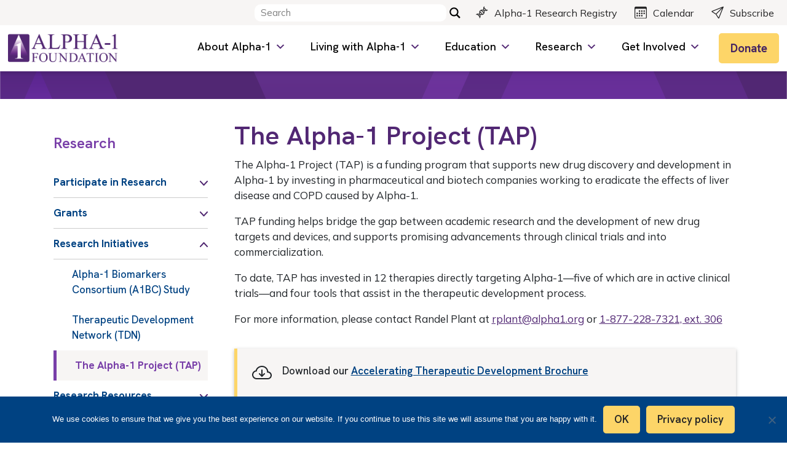

--- FILE ---
content_type: text/css
request_url: https://hb.wpmucdn.com/alpha1.org/0afabc70-15ea-4519-b85c-f3a495c706fe.css
body_size: 19160
content:
/**handles:wp-bootstrap-blocks-styles,cookie-notice-front,eventprime-event-calendar-management,ep-public-css,ep-material-fonts,ep-toast-css,em-front-common-utility,snapping,megamenu**/
.wp-bootstrap-blocks-row.row.alignfull{margin-left:0;margin-right:0}
#cookie-notice{position:fixed;min-width:100%;height:auto;z-index:100000;font-size:13px;letter-spacing:0;line-height:20px;left:0;text-align:center;font-weight:normal;font-family:-apple-system,BlinkMacSystemFont,Arial,Roboto,"Helvetica Neue",sans-serif}#cookie-notice,#cookie-notice *{-webkit-box-sizing:border-box;-moz-box-sizing:border-box;box-sizing:border-box}#cookie-notice.cn-animated{-webkit-animation-duration:.5s!important;animation-duration:.5s!important;-webkit-animation-fill-mode:both;animation-fill-mode:both}#cookie-notice.cn-animated.cn-effect-none{-webkit-animation-duration:.001s!important;animation-duration:.001s!important}#cookie-notice .cookie-notice-container{display:block}#cookie-notice.cookie-notice-hidden .cookie-notice-container{display:none}#cookie-notice .cookie-revoke-container{display:block}#cookie-notice.cookie-revoke-hidden .cookie-revoke-container{display:none}.cn-position-top{top:0}.cn-position-bottom{bottom:0}.cookie-notice-container{padding:15px 30px;text-align:center;width:100%;z-index:2}.cookie-revoke-container{padding:15px 30px;width:100%;z-index:1}.cn-close-icon{position:absolute;right:15px;top:50%;margin:-10px 0 0 0;width:15px;height:15px;opacity:.5;padding:10px;border:none;outline:none;background:none;box-shadow:none;cursor:pointer}.cn-close-icon:focus,.cn-close-icon:focus-visible{outline:2px solid currentColor;outline-offset:3px}.cn-close-icon:hover{opacity:1}.cn-close-icon:before,.cn-close-icon:after{position:absolute;content:' ';height:15px;width:2px;top:3px;background-color:rgba(128,128,128,1)}.cn-close-icon:before{transform:rotate(45deg)}.cn-close-icon:after{transform:rotate(-45deg)}#cookie-notice .cn-revoke-cookie{margin:0}#cookie-notice .cn-button{margin:0 0 0 10px;display:inline-block}#cookie-notice .cn-button:not(.cn-button-custom){font-family:-apple-system,BlinkMacSystemFont,Arial,Roboto,"Helvetica Neue",sans-serif;font-weight:normal;font-size:13px;letter-spacing:.25px;line-height:20px;margin:0 0 0 10px;text-align:center;text-transform:none;display:inline-block;cursor:pointer;touch-action:manipulation;white-space:nowrap;outline:none;box-shadow:none;text-shadow:none;border:none;-webkit-border-radius:3px;-moz-border-radius:3px;border-radius:3px;text-decoration:none;padding:8.5px 10px;line-height:1;color:inherit}.cn-text-container{margin:0 0 6px 0}.cn-text-container,.cn-buttons-container{display:inline-block}#cookie-notice.cookie-notice-visible.cn-effect-none,#cookie-notice.cookie-revoke-visible.cn-effect-none{-webkit-animation-name:fadeIn;animation-name:fadeIn}#cookie-notice.cn-effect-none{-webkit-animation-name:fadeOut;animation-name:fadeOut}#cookie-notice.cookie-notice-visible.cn-effect-fade,#cookie-notice.cookie-revoke-visible.cn-effect-fade{-webkit-animation-name:fadeIn;animation-name:fadeIn}#cookie-notice.cn-effect-fade{-webkit-animation-name:fadeOut;animation-name:fadeOut}#cookie-notice.cookie-notice-visible.cn-effect-slide,#cookie-notice.cookie-revoke-visible.cn-effect-slide{-webkit-animation-name:slideInUp;animation-name:slideInUp}#cookie-notice.cn-effect-slide{-webkit-animation-name:slideOutDown;animation-name:slideOutDown}#cookie-notice.cookie-notice-visible.cn-position-top.cn-effect-slide,#cookie-notice.cookie-revoke-visible.cn-position-top.cn-effect-slide{-webkit-animation-name:slideInDown;animation-name:slideInDown}#cookie-notice.cn-position-top.cn-effect-slide{-webkit-animation-name:slideOutUp;animation-name:slideOutUp}@-webkit-keyframes fadeIn{from{opacity:0}to{opacity:1}}@keyframes fadeIn{from{opacity:0}to{opacity:1}}@-webkit-keyframes fadeOut{from{opacity:1}to{opacity:0}}@keyframes fadeOut{from{opacity:1}to{opacity:0}}@-webkit-keyframes slideInUp{from{-webkit-transform:translate3d(0,100%,0);transform:translate3d(0,100%,0);visibility:visible}to{-webkit-transform:translate3d(0,0,0);transform:translate3d(0,0,0)}}@keyframes slideInUp{from{-webkit-transform:translate3d(0,100%,0);transform:translate3d(0,100%,0);visibility:visible}to{-webkit-transform:translate3d(0,0,0);transform:translate3d(0,0,0)}}@-webkit-keyframes slideOutDown{from{-webkit-transform:translate3d(0,0,0);transform:translate3d(0,0,0)}to{visibility:hidden;-webkit-transform:translate3d(0,100%,0);transform:translate3d(0,100%,0)}}@keyframes slideOutDown{from{-webkit-transform:translate3d(0,0,0);transform:translate3d(0,0,0)}to{visibility:hidden;-webkit-transform:translate3d(0,100%,0);transform:translate3d(0,100%,0)}}@-webkit-keyframes slideInDown{from{-webkit-transform:translate3d(0,-100%,0);transform:translate3d(0,-100%,0);visibility:visible}to{-webkit-transform:translate3d(0,0,0);transform:translate3d(0,0,0)}}@keyframes slideInDown{from{-webkit-transform:translate3d(0,-100%,0);transform:translate3d(0,-100%,0);visibility:visible}to{-webkit-transform:translate3d(0,0,0);transform:translate3d(0,0,0)}}@-webkit-keyframes slideOutUp{from{-webkit-transform:translate3d(0,0,0);transform:translate3d(0,0,0)}to{visibility:hidden;-webkit-transform:translate3d(0,-100%,0);transform:translate3d(0,-100%,0)}}@keyframes slideOutUp{from{-webkit-transform:translate3d(0,0,0);transform:translate3d(0,0,0)}to{visibility:hidden;-webkit-transform:translate3d(0,-100%,0);transform:translate3d(0,-100%,0)}}@media all and (max-width:900px){.cookie-notice-container #cn-notice-text{display:block}.cookie-notice-container #cn-notice-buttons{display:block}#cookie-notice .cn-button{margin:0 5px 5px 5px}}@media all and (max-width:480px){.cookie-notice-container,.cookie-revoke-container{padding:15px 25px}}
.ep-gdpr-badge{z-index:1;width:10em;height:13em;color:#000;background-color:#fff;border:1px solid #dadada;border-radius:1em;flex-direction:column;justify-content:space-between;align-items:stretch;text-decoration:none;transition:box-shadow .2s,border-color .2s;display:flex;position:relative;overflow:hidden;box-shadow:0 10px 10px -5px rgba(0,0,0,.1)}.ep-gdpr-badge-icon-wrap{height:65%;background-color:#3f45da;background-image:linear-gradient(315deg,#4047db,#6e73f7);flex:none;justify-content:center;align-items:center;display:flex}.ep-gdpr-badge-icon{width:60%;justify-content:center;align-items:center;display:flex}.ep-gdpr-badge-text{width:100%;height:100%;flex-direction:column;justify-content:center;align-items:center;padding-top:.8em;padding-bottom:.5em;font-size:.9em;line-height:1.5em;display:flex}.ep-gdpr-badge-bold{font-size:200%;font-weight:700}ul.ep-gdpr-modal-content{margin:0;padding:0}@media (max-width:1024px){#ep-frontend-event-submission-section .ep-fes-section .select2-container{width:100%!important}}.wp-theme-generatepress .emagic .ep-event-views-filter-group button.ep_event_view_filter{padding:6px 10px;min-width:38px}.wp-theme-generatepress #ep_event_calendar.fc .fc-toolbar.fc-header-toolbar .fc-button-primary{padding:5px 5px}#ep_applied_filters_section #ep_keyword button.ep-btn{text-transform:unset}.coral-dark #ui-datepicker-div .ui-datepicker-calendar tr td a,.wp-theme-coral-dark #ui-datepicker-div .ui-datepicker-calendar tr td a{padding:1px 9px 1px 9px;text-align:center;background-color:transparent;border:0}.coral-dark #ui-datepicker-div .ui-datepicker-calendar th,.wp-theme-coral-dark #ui-datepicker-div .ui-datepicker-calendar tr th{color:#000}#ep-frontend-event-submission-section .ep-frontend-event-form .ep-fes-section .select2.select2-container{width:100%!important}
.emagic *{box-sizing:border-box}.emagic a{text-decoration:none!important;box-shadow:none!important}.emagic a:hover{opacity:1}html.ep-embed-responsive .emagic{-webkit-text-size-adjust:100%;-ms-text-size-adjust:100%;font-size:14px;font-size:var(--themefontsize);line-height:1.8}:root{--ep-light-color:248,249,250;--ep-dark-color:33,37,41;--ep-white-color:255,255,255;--ep-black-color:0,0,0;--ep-border-color:#dee2e6;--ep-border-color-rgb:222,226,230;--ep-border-light-color:#e8e8e8;--ep-border-green-color:#cbf9d6;--ep-default-color:#1a202c;--ep-body-color:#212529;--ep-border-opacity-color:rgb(34 113 177 / 50%);--ep-warning-color:255,193,7;--ep-warning-text:#997404;--ep-warning-bg-subtle:#fff3cd;--ep-warning-border-subtle:#ffe69c;--ep-success-color:25,135,84;--ep-danger-color:220,53,69;--ep-lightgreen-color:42,175,74;--ep-dark-bg:33,37,41;--ep-transparent-bg:transparent;--ep-transparent-border:transparent;--ep-secondary-rgb:108,117,125;--ep-border-radius:0.375rem;--ep-border-radius-sm:0.25rem;--ep-border-radius-lg:0.5rem;--ep-border-radius-2xl:2rem;--ep-border-radius-pill:50rem;--ep-modal-width:800px}.ep-dark-mode-enabled{--ep-white-color:38,38,38;--ep-border-color-rgb:58,58,58;--ep-border-color:#4D4C4D;--ep-default-color:#fff;--ep-dark-color:96,96,96;--ep-light-color:58,58,58;--ep-dark-bg:58,58,58}.ep-dark-mode-enabled .ep-list-group{--ep-list-group-bg:38,38,38}.ep-dark-mode-enabled .ep-list-group-item{--ep-bg-opacity:1;background-color:rgba(var(--ep-list-group-bg),var(--ep-bg-opacity))!important}.ep-pe-none{pointer-events:none!important}.ep-cursor{cursor:pointer}.ep-cursor-move{cursor:move}.ep-text-decoration-none{text-decoration:none}.ep-desc-truncate{-webkit-line-clamp:3;display:-webkit-box;-webkit-box-orient:vertical;overflow:hidden}.ep-alert{--ep-alert-bg:transparent;--ep-alert-padding-x:1rem;--ep-alert-padding-y:1rem;--ep-alert-margin-bottom:1rem;--ep-alert-color:inherit;--ep-alert-border-color:transparent;--ep-alert-border:var(--ep-border-width) solid var(--ep-alert-border-color);--ep-alert-border-radius:0.375rem;--ep-alert-link-color:inherit;position:relative;padding:var(--ep-alert-padding-y) var(--ep-alert-padding-x);margin-bottom:var(--ep-alert-margin-bottom);color:var(--ep-alert-color);background-color:var(--ep-alert-bg);border:var(--ep-alert-border);border-radius:var(--ep-alert-border-radius)}.ep-alert-warning{--ep-alert-color:var(--ep-warning-text);--ep-alert-bg:var(--ep-warning-bg-subtle);--ep-alert-border-color:var(--ep-warning-border-subtle);--ep-alert-link-color:var(--ep-warning-text)}.ep-alert-danger{color:#842029;background-color:#f8d7da;border-color:#f5c2c7}.ep-button-text{padding:0;margin:0;color:inherit;font-weight:400;font-size:.8rem;box-shadow:none;cursor:pointer}.ep-button-text:focus{outline:0}.emagic .ep-btn{--ep-btn-font-size:1rem;--ep-border-width:1px;--ep-btn-bg:transparent;--ep-btn-padding-x:0.75rem;--ep-btn-padding-y:0.375rem;--ep-btn-border-color:transparent;--ep-btn-line-height:1.5;--ep-btn-font-weight:400;text-align:center;text-decoration:none;vertical-align:middle;cursor:pointer;-webkit-user-select:none;-moz-user-select:none;font-size:var(--ep-btn-font-size);font-weight:var(--ep-btn-font-weight);line-height:var(--ep-btn-line-height);color:var(--ep-btn-color)!important;text-align:center;user-select:none;line-height:1.75;text-transform:capitalize;border-radius:.375rem!important;outline:0;margin:0;height:auto;min-width:auto;display:inline-block;padding:var(--ep-btn-padding-y) var(--ep-btn-padding-x);border:var(--ep-border-width) solid var(--ep-btn-border-color);background-color:var(--ep-btn-bg);transition:color .15s ease-in-out,background-color .15s ease-in-out,border-color .15s ease-in-out,box-shadow .15s ease-in-out;box-shadow:none!important}.emagic .ep-btn:hover{color:var(--ep-btn-hover-color)!important;background-color:var(--ep-btn-hover-bg);border-color:var(--ep-btn-hover-border-color)}.ep-btn-check:checked+.ep-btn,.ep-btn.active,.ep-btn:first-child:active,:not(.ep-btn-check)+.ep-btn:active{color:var(--ep-btn-active-color)!important;background-color:var(--ep-btn-active-bg)!important;border-color:var(--ep-btn-active-border-color)!important}.emagic .ep-btn-sm{--ep-btn-padding-y:0.25rem;--ep-btn-padding-x:0.5rem;--ep-btn-font-size:0.875rem;--ep-btn-border-radius:0.25rem}.emagic .ep-btn-primary{color:rgba(var(--ep-white-color),1)!important;background-color:rgba(var(--themeColor),1)}.emagic .ep-btn-primary:hover{color:rgba(var(--ep-white-color),1)!important;background-color:rgba(var(--themeColor),.95)}.emagic .ep-btn-outline-primary{--ep-btn-color:rgba(var(--themeColor), 1);--ep-btn-border-color:rgba(var(--themeColor), 1)}.emagic .ep-btn-outline-primary:hover{color:rgba(var(--ep-white-color),1)!important;background-color:rgba(var(--themeColor),1)!important;border-color:rgba(var(--themeColor),1)}.emagic .ep-btn-outline-danger{--ep-btn-color:rgba(var(--ep-danger-color), 1);--ep-btn-border-color:rgba(var(--ep-danger-color), 1)}.emagic .ep-btn-outline-danger:hover{color:rgba(var(--ep-white-color),1);background-color:rgba(var(--ep-danger-color),1);border-color:rgba(var(--ep-danger-color),1)}.emagic .ep-btn-outline-secondary{--ep-border-width:2px;--ep-btn-border-color:var(--ep-border-color)}.emagic .ep-btn-outline-dark{--ep-btn-color:#212529;--ep-btn-border-color:rgba(var(--ep-dark-color), 1);--ep-btn-hover-color:#fff;--ep-btn-hover-bg:#212529;--ep-btn-hover-border-color:#212529;--ep-btn-focus-shadow-rgb:33,37,41;--ep-btn-active-color:#fff;--ep-btn-active-bg:#212529;--ep-btn-active-border-color:#212529;--ep-btn-active-shadow:inset 0 3px 5px rgba(0, 0, 0, 0.125);--ep-btn-disabled-color:#212529;--ep-btn-disabled-bg:transparent;--ep-btn-disabled-border-color:#212529;--ep-gradient:none}.emagic .ep-btn-dark{--ep-btn-color:rgba(var(--ep-white-color), 1);--ep-btn-bg:rgba(var(--ep-dark-color), 1);--ep-btn-border-color:rgba(var(--ep-dark-color), 1);--ep-btn-hover-color:rgba(var(--ep-white-color), 1);--ep-btn-hover-bg:#424649;--ep-btn-hover-border-color:#373b3e;--ep-btn-focus-shadow-rgb:66,70,73;--ep-btn-active-color:#fff;--ep-btn-active-bg:#4d5154;--ep-btn-active-border-color:#373b3e;--ep-btn-active-shadow:inset 0 3px 5px rgba(0, 0, 0, 0.125);--ep-btn-disabled-color:#fff;--ep-btn-disabled-bg:#212529;--ep-btn-disabled-border-color:#212529}.ep-dark-mode-enabled .emagic .ep-btn-dark{background-image:linear-gradient(to bottom right,var(--ep-btn-top-color),var(--ep-btn-bottom-color))}.ep-dark-mode-enabled .emagic .ep-btn-dark:hover{background-image:linear-gradient(to bottom right,var(--ep-btn-bottom-color),var(--ep-btn-bottom-color))}.ep-dark-mode-enabled .emagic .ep-btn-dark{--ep-btn-top-color:#424242;--ep-btn-bottom-color:#383838;--ep-btn-border-color:#595959;--ep-btn-color:#fff;--ep-btn-hover-color:#fff;--ep-btn-active-color:#fff;--ep-btn-hover-border-color:#595959}.emagic .ep-btn-light{--ep-btn-color:#000;--ep-btn-bg:#f8f9fa;--ep-btn-border-color:#f8f9fa;--ep-btn-hover-color:#000;--ep-btn-hover-bg:#d3d4d5;--ep-btn-hover-border-color:#c6c7c8;--ep-btn-focus-shadow-rgb:211,212,213;--ep-btn-active-color:#000;--ep-btn-active-bg:#c6c7c8;--ep-btn-active-border-color:#babbbc;--ep-btn-active-shadow:inset 0 3px 5px rgba(0, 0, 0, 0.125);--ep-btn-disabled-color:#000;--ep-btn-disabled-bg:#f8f9fa;--ep-btn-disabled-border-color:#f8f9fa}.emagic .ep-btn-warning{--ep-btn-color:#000;--ep-btn-bg:#ffc107;--ep-btn-border-color:#ffc107;--ep-btn-hover-color:#000;--ep-btn-hover-bg:#ffca2c;--ep-btn-hover-border-color:#ffc720;--ep-btn-focus-shadow-rgb:217,164,6;--ep-btn-active-color:#000;--ep-btn-active-bg:#ffcd39;--ep-btn-active-border-color:#ffc720;--ep-btn-active-shadow:inset 0 3px 5px rgba(0, 0, 0, 0.125);--ep-btn-disabled-color:#000;--ep-btn-disabled-bg:#ffc107;--ep-btn-disabled-border-color:#ffc107}.ep-dark-mode-enabled .emagic .ep-btn-warning{background-image:linear-gradient(to bottom right,var(--ep-btn-top-color),var(--ep-btn-bottom-color))}.ep-dark-mode-enabled .emagic .ep-btn-warning:hover{background-image:linear-gradient(to bottom right,var(--ep-btn-bottom-color),var(--ep-btn-bottom-color));--ep-btn-border-color:#dc3545}.ep-dark-mode-enabled .emagic .ep-btn-warning{--ep-btn-top-color:#AD8200;--ep-btn-bottom-color:#997300;--ep-btn-border-color:#CC9900;--ep-btn-hover-border-color:#CC9900;--ep-btn-color:#fff;--ep-btn-hover-color:#fff;--ep-btn-active-color:#fff}.emagic .ep-btn-danger{--ep-btn-color:#fff;--ep-btn-bg:#dc3545;--ep-btn-border-color:#dc3545;--ep-btn-hover-color:#fff;--ep-btn-hover-bg:#bb2d3b;--ep-btn-hover-border-color:#b02a37;--ep-btn-focus-shadow-rgb:225,83,97;--ep-btn-active-color:#fff;--ep-btn-active-bg:#b02a37;--ep-btn-active-border-color:#a52834;--ep-btn-active-shadow:inset 0 3px 5px rgba(0, 0, 0, 0.125);--ep-btn-disabled-color:#fff;--ep-btn-disabled-bg:#dc3545;--ep-btn-disabled-border-color:#dc3545}.emagic .ep-btn-green{--ep-btn-color:#fff;--ep-btn-bg:#2AAF4A;--ep-btn-border-color:#2AAF4A;--ep-btn-hover-color:#fff;--ep-btn-hover-bg:#3abc59;--ep-btn-hover-border-color:#2ead4c;--ep-btn-focus-shadow-rgb:225,83,97;--ep-btn-active-color:#fff;--ep-btn-active-bg:#2ead4c;--ep-btn-active-border-color:#2ead4c;--ep-btn-active-shadow:inset 0 3px 5px rgba(0, 0, 0, 0.125);--ep-btn-disabled-color:#fff;--ep-btn-disabled-bg:#2AAF4A;--ep-btn-disabled-border-color:#2AAF4A}.btn-secondary.disabled,.btn-secondary:disabled{color:#fff;background-color:#6c757d;border-color:#6c757d}.ep-btn.disabled,.ep-btn:disabled,fieldset:disabled .ep-btn{pointer-events:none;opacity:.65}.ep-box-dropdown{box-shadow:0 2px 12px 0 rgb(0 0 0 / 14%);border:1px solid var(--ep-border-color);border-radius:var(--ep-border-radius);background-color:#fff;position:absolute;top:40px;z-index:9999;width:200px;padding:16px 20px 24px}.ep-box-dropdown-overlay{position:fixed;width:100%;height:100%;top:0;left:0;z-index:-1;background-color:rgb(0 0 0 / 0%)}.ep-button-text-color{color:var(--ep-default-color)}.ep-btn-text-fill-color{fill:var(--ep-default-color)}.ep-text-warning{--ep-text-opacity:1;color:rgba(var(--ep-warning-color),var(--ep-text-opacity))!important}.ep-text-danger{--ep-text-opacity:1;color:rgba(var(--ep-danger-color),var(--ep-text-opacity))!important}.ep-text-success{--ep-text-opacity:1;color:rgba(var(--ep-success-color),var(--ep-text-opacity))!important}.ep-bg-light{--ep-bg-opacity:1;background-color:rgba(var(--ep-light-color),var(--ep-bg-opacity))!important}.ep-bg-dark{--ep-bg-opacity:1;background-color:rgba(var(--ep-dark-bg),var(--ep-bg-opacity))!important}.ep-bg-success{--ep-bg-opacity:1;background-color:rgba(var(--ep-success-color),var(--ep-bg-opacity))!important}.ep-bg-white{--ep-bg-opacity:1;background-color:rgba(var(--ep-white-color),var(--ep-bg-opacity))}.ep-dark-mode-enabled .ep-bg-white{--ep-bg-opacity:1;background-color:rgba(var(--ep-white-color),var(--ep-bg-opacity))!important}.ep-bg-warning{background-color:rgba(var(--ep-warning-color))}.ep-bg-danger{--ep-bg-opacity:1;background-color:rgba(var(--ep-danger-color),var(--ep-bg-opacity))!important}.ep-bg-light-green{--ep-bg-opacity:1;background-color:rgba(var(--ep-lightgreen-color),var(--ep-bg-opacity))!important}.ep-bg-primary{--ep-bg-opacity:1;background-color:rgba(var(--themeColor),var(--ep-bg-opacity))!important}.ep-bg-secondary{--ep-bg-opacity:1;background-color:rgba(var(--ep-secondary-rgb),var(--ep-bg-opacity))!important}.ep-transparent-bg{background-color:var(--ep-transparent-bg)!important}.ep-bg-opacity-10{--ep-bg-opacity:0.1}.ep-bg-opacity-6{--ep-bg-opacity:0.6}.ep-bg-opacity-4{--ep-bg-opacity:0.4}.ep-bg-opacity-3{--ep-bg-opacity:0.3}.emagic .ep-border,.ep-blocks .ep-border,.ep-widgets .ep-border{--ep-border-opacity:1;--ep-border-width:1px;--ep-border-style:solid;border:var(--ep-border-width) var(--ep-border-style) rgba(var(--ep-border-color-rgb),var(--ep-border-opacity))!important}.emagic .ep-border-primary{--ep-border-opacity:1;border-color:rgba(var(--themeColor),var(--ep-border-opacity))!important}.emagic .ep-transparent-border{border-color:var(--ep-transparent-border)!important}.ep-border-0{border:0!important}.ep-border-2{border:2px solid var(--ep-border-color)}.ep-border-1{border:1px solid var(--ep-border-color)}.ep-border-top{border-top:1px solid var(--ep-border-color)}.ep-border-bottom{--ep-border-width:1px;border-bottom:var(--ep-border-width) solid var(--ep-border-color)!important}.ep-border-left{--ep-border-width:1px;border-left:var(--ep-border-width) solid var(--ep-border-color)!important}.ep-border-right{--ep-border-width:1px;border-right:var(--ep-border-width) solid var(--ep-border-color)!important}.ep-rounded{border-radius:var(--ep-border-radius)}.ep-rounded-1{border-radius:var(--ep-border-radius-sm)}.ep-rounded-5{border-radius:var(--ep-border-radius-2xl)}.ep-rounded-circle{border-radius:50%!important}.ep-rounded-pill{border-radius:var(--ep-border-radius-pill)!important}.ep-rounded-1{border-radius:var(--ep-border-radius-sm)}.ep-rounded-top{border-top-left-radius:var(--ep-border-radius)!important;border-top-right-radius:var(--ep-border-radius)!important}.ep-rounded-bottom{border-bottom-left-radius:var(--ep-border-radius)!important;border-bottom-right-radius:var(--ep-border-radius)!important}.ep-rounded-tbr-right{border-top-right-radius:var(--ep-border-radius)!important;border-bottom-right-radius:var(--ep-border-radius)!important}.ep-rounded-tbl-right{border-top-left-radius:var(--ep-border-radius)!important;border-bottom-left-radius:var(--ep-border-radius)!important}.ep-border-opacity-50{border-bottom:2px solid var(--ep-border-opacity-color)}.ep-border-warning{--ep-border-opacity:1;border-color:rgba(var(--ep-warning-color),var(--ep-border-opacity))!important}.ep-border-3{--ep-border-width:3px}.ep-border-2{--ep-border-width:2px}.ep-border-1{--ep-border-width:1px}.ep-border-light{border-color:var(--ep-border-light-color)!important}.ep-border-green{border-color:var(--ep-border-green-color)!important}.emagic .ep-border-top-0{border-top:0!important}.emagic .ep-bg-opacity-10{--ep-border-opacity:0.1}.emagic .ep-border-opacity-4{--ep-border-opacity:0.4}.ep-img-fluid{max-width:100%;height:auto}.ep-white-space{white-space:nowrap}.ep-white-space-normal{white-space:normal}.ep-text-primary{color:rgba(var(--themeColor),1)!important}.ep-text-white{--ep-text-opacity:1;color:rgba(var(--ep-white-color),var(--ep-text-opacity))!important}.ep-text-muted{opacity:1;color:#6c757d!important}.ep-dark-mode-enabled .ep-text-muted{color:#757575!important}.ep-text-dark{opacity:1;color:#212529!important}.ep-text-break{word-wrap:break-word!important;word-break:break-word!important}.ep-dark-mode-enabled .ep-text-dark{opacity:1;color:#fff!important}.ep-text-small{font-size:.9em!important}.ep-text-smaller{font-size:.85em!important}.ep-fw-bold{font-weight:700!important}.ep-fw-normal{font-weight:400!important}.ep-text-uppercase{text-transform:uppercase!important}.ep-text-truncate{overflow:hidden;text-overflow:ellipsis;white-space:nowrap}.ep-content-truncate{--ep-line-clamp:5;-webkit-line-clamp:var(--ep-line-clamp);display:-webkit-box;-webkit-box-orient:vertical;overflow:hidden}.ep-content-truncate-line-3{--ep-line-clamp:3}.ep-content-truncate-line-4{--ep-line-clamp:4}.ep-content-truncate-line-5{--ep-line-clamp:5}.ep-fs-6{font-size:1rem!important}.ep-fs-5{font-size:1.25rem!important}.ep-fs-4{font-size:1.5rem!important}.ep-fs-3{font-size:1.75rem!important}.ep-fs-2{font-size:2rem!important}.ep-fs-1{font-size:2.5rem!important}body .emagic .h1,body .emagic .h2,body .emagic .h3,body .emagic .h4,body .emagic .h5,body .emagic h1,body .emagic h2,body .emagic h3,body .emagic h4,body .emagic h5,body .emagic h6,body .emagic.h6{margin-top:0;margin-bottom:.5rem;font-weight:500;line-height:1.2;font-style:normal}.ep-img-100{width:100%;height:100%}.ep-box-h-100{height:100%!important}.ep-box-w-25{width:25%!important}.ep-box-w-50{width:50%!important}.ep-box-w-75{width:75%!important}.ep-box-w-100{width:100%!important}.ep-position-relative{position:relative!important}.ep-position-absolute{position:absolute!important}.ep-z-index{z-index:999}.ep-z-index-1{z-index:1!important}.ep-z-index-2{z-index:2!important}.ep-z-index-3{z-index:3!important}.ep-pb-2{padding-bottom:.5rem!important}.ep-pb-3{padding-bottom:1rem!important}.ep-p-3{padding:1rem!important}.ep-p-1{padding:.25rem!important}.ep-p-2{padding:.5rem!important}.ep-p-4{padding:1.5rem!important}.ep-p-5{padding:3rem!important}.ep-py-3{padding:1rem 0}.ep-py-4{padding-top:1.5rem!important;padding-bottom:1.5rem!important}.ep-py-5{padding-top:3rem!important;padding-bottom:3rem!important}.ep-py-2{padding-top:.5rem!important;padding-bottom:.5rem!important}.ep-pr-2{padding-right:.5rem!important}.ep-pr-4{padding-right:1.5rem!important}.ep-pr-0{padding-right:0!important}.ep-pl-0{padding-left:0!important}.ep-pl-1{padding-left:.25rem!important}.ep-pl-2{padding-left:.5rem!important}.ep-pt-2{padding-top:.5rem!important}.ep-pt-4{padding-top:1.5rem!important}.ep-px-4{padding-right:1.5rem!important;padding-left:1.5rem!important}.ep-px-1{padding-right:.25rem!important;padding-left:.25rem!important}.ep-px-2{padding-left:.5rem!important;padding-right:.5rem!important}.ep-px-3{padding-left:1rem!important;padding-right:1rem!important}.ep-p-0{padding:0!important}.ep-px-0{padding-right:0!important;padding-left:0!important}.ep-py-0{padding-top:0!important;padding-bottom:0!important}.ep-ps-3{padding-left:1rem!important}.ep-pe-3{padding-right:1rem!important}.ep-box-pl-0,.ep-box-px-0{padding-left:0!important}.ep-box-pr-0,.ep-box-px-0{padding-right:0!important}.ep-box-py-0{padding-top:0!important;padding-bottom:0!important}.ep-py-1{padding-top:.25rem!important;padding-bottom:.25rem!important}.ep-box-px-0{padding-left:0!important;padding-right:0!important}.ep-pt-3{padding-top:1rem}.ep-mb-5{margin-bottom:3rem!important}.ep-mb-3{margin-bottom:1rem!important}.ep-mb-4{margin-bottom:1.5rem!important}.ep-mb-0{margin-bottom:0!important}.ep-mt-4{margin-top:1.5rem!important}.ep-mt-5{margin-top:3rem!important}.ep-mt-6{margin-top:3.5rem!important}.ep-mt-7{margin-top:4rem!important}.ep-mt-3{margin-top:1rem!important}.ep-mt-1{margin-top:.25rem!important}.ep-mt-2{margin-top:.5rem!important}.ep-mb-2{margin-bottom:.5rem!important}.ep-m-2{margin:.5rem!important}.ep-m-3{margin:1rem!important}.ep-m-0{margin:0!important}.ep-ml-2{margin-left:.5rem!important}.ep-ml-3{margin-left:1rem!important}.ep-ml-4{margin-left:1.5rem!important}.ep-mr-4{margin-right:1.5rem!important}.ep-mr-3{margin-right:1rem!important}.ep-mx-2{margin-left:.5rem!important;margin-right:.5rem!important}.ep-mx-3{margin-left:1rem!important;margin-right:1rem!important}.ep-mr-2{margin-right:.5rem!important}.ep-mr-1{margin-right:.25rem!important}.ep-ml-1{margin-left:.25rem!important}.ep-my-1{margin-top:.25rem!important;margin-bottom:.25rem!important}.ep-my-2{margin-top:.5rem!important;margin-bottom:.5rem!important}.ep-my-3{margin-top:1rem!important;margin-bottom:1rem!important}.ep-my-4{margin-top:1.5rem!important;margin-bottom:1.5rem!important}.ep-my-5{margin-top:2rem!important;margin-bottom:2rem!important}.ep-mx-0{margin-left:0!important;margin-right:0!important}.ep-my-0{margin-top:0!important;margin-bottom:0!important}.ep-mt-auto{margin-top:auto}.ep-mx-auto{margin-left:auto!important;margin-right:auto!important}.ep-my-auto{margin-top:auto!important;margin-bottom:auto!important}.ep-mb-auto{margin-bottom:auto}.ep-box-ml-0,.ep-box-mx-0{margin-left:0!important}.ep-box-mr-0,.ep-box-mx-0{margin-right:0!important}.ep-list-group{--ep-list-group-color:#212529;--ep-list-group-bg:#fff;--ep-list-group-border-color:rgba(0, 0, 0, 0.125);--ep-list-group-border-width:1px;--ep-list-group-border-radius:0.375rem;--ep-list-group-item-padding-x:1rem;--ep-list-group-item-padding-y:0.5rem;--ep-list-group-action-color:#495057;--ep-list-group-action-hover-color:#495057;--ep-list-group-action-hover-bg:#f8f9fa;--ep-list-group-action-active-color:#212529;--ep-list-group-action-active-bg:#e9ecef;--ep-list-group-disabled-color:#6c757d;--ep-list-group-disabled-bg:#fff;--ep-list-group-active-color:#fff;--ep-list-group-active-bg:#0d6efd;--ep-list-group-active-border-color:#0d6efd;display:flex;flex-direction:column;padding-left:0;margin-bottom:0;border-radius:var(--ep-list-group-border-radius)}.ep-list-group-item:first-child{border-top-left-radius:inherit;border-top-right-radius:inherit}.ep-list-group-item:last-child{border-bottom-right-radius:inherit;border-bottom-left-radius:inherit}.emagic .ep-list-group-item{--ep-bg-opacity:0.25;position:relative;display:block;padding:var(--ep-list-group-item-padding-y) var(--ep-list-group-item-padding-x);color:var(--ep-list-group-color);text-decoration:none;background-color:rgba(var(--ep-white-color),var(--ep-bg-opacity));border:var(--ep-list-group-border-width) solid var(--ep-list-group-border-color);margin:0!important}.emagic .ep-list-group-item+.ep-list-group-item{border-top-width:0!important}.ep-list-group-item:hover{background-color:rgba(var(--themeColor),.1)}.ep-list-group-item .ep-tab-link.ep-tab-active{--ep-bg-opacity:1;z-index:2;color:var(--ep-list-group-active-color);background-color:rgba(var(--themeColor),var(--ep-bg-opacity))!important;border-color:var(--ep-list-group-active-border-color);display:block}.ep-list-group.ep-myaccount-tabs .ep-list-group-item.ep-tab-item{padding:0!important}.ep-list-group.ep-myaccount-tabs .ep-list-group-item .ep-tab-link{padding:var(--ep-list-group-item-padding-y) var(--ep-list-group-item-padding-x);display:block;box-shadow:none;text-decoration:none}.ep-dark-mode-enabled .ep-list-group.ep-myaccount-tabs .ep-list-group-item .ep-tab-link{--ep-bg-opacity:0.2}.ep-items-center{align-items:center!important}.ep-align-items-center{align-items:center!important}.ep-items-end{align-items:flex-end!important}.ep-items-start{align-items:flex-start!important}.ep-content-center{justify-content:center!important}.ep-content-left{justify-content:flex-start!important}.ep-content-right{justify-content:flex-end!important}.ep-justify-content-between{justify-content:space-between}.ep-justify-content-end{justify-content:flex-end!important}.ep-justify-content-center{justify-content:center!important}.ep-align-right{text-align:right}.ep-text-start{text-align:left!important}.ep-text-end{text-align:right}.ep-text-center{text-align:center!important}.ep-align-middle{vertical-align:middle!important}.ep-align-top{vertical-align:top!important}.ep-align-bottom{vertical-align:bottom!important}.ep-item-hide{display:none}.ep-d-none{display:none}.ep-d-inline-block{display:inline-block!important}.ep-overflow-hidden{overflow:hidden!important}.ep-overflow-auto{overflow:auto!important}.ep-overflow-visible{overflow:visible!important}.ep-overflow-scroll{overflow:scroll!important}.ep-overflow-x-hidden{overflow-x:hidden!important}.ep-flex-wrap{-ms-flex-wrap:wrap!important;flex-wrap:wrap!important}.ep-inline-block{display:inline-block}.ep-d-flex{display:flex}.ep-flex-1{flex:1}.ep-d-inline-flex{display:inline-flex}.ep-di-flex{display:inline-flex}.ep-box-direction{flex-direction:column}.ep-flex-column{flex-direction:column!important}.ep-flex-row-reverse{flex-direction:row-reverse!important}.ep-justify-content-between{justify-content:space-between!important}.ep-shadow{box-shadow:0 .5rem 1rem rgba(0,0,0,.15)!important}.ep-shadow-sm{box-shadow:0 .125rem .25rem rgba(0,0,0,.075)!important}.ep-object-cover-fit{object-fit:cover}.ep-lh-0{line-height:0!important}.ep-lh-1{line-height:1!important}.ep-lh-2{line-height:2!important}.ep-lh-sm{line-height:1.25!important}.ep-lh-base{line-height:1.5!important}.ep-lh-lg{line-height:2!important}.ep-box-wrap{width:100%;padding-right:15px;padding-left:15px;margin-right:auto;margin-left:auto;background:0 0}.ep-box-row{--ep-gutter-x:1.5rem;--ep-gutter-y:0;display:flex;flex-wrap:wrap;margin-top:calc(-1 * var(--ep-gutter-y));margin-right:calc(-.5 * var(--ep-gutter-x));margin-left:calc(-.5 * var(--ep-gutter-x))}.ep-box-row>*{flex-shrink:0;width:100%;max-width:100%;padding-right:calc(var(--ep-gutter-x) * .5);padding-left:calc(var(--ep-gutter-x) * .5);margin-top:var(--ep-gutter-y)}.ep-box-col-1,.ep-box-col-10,.ep-box-col-11,.ep-box-col-12,.ep-box-col-2,.ep-box-col-3,.ep-box-col-4,.ep-box-col-5,.ep-box-col-6,.ep-box-col-7,.ep-box-col-8,.ep-box-col-9,.ep-box-col-left-2,.ep-box-col-right-10{position:relative;width:100%;min-height:1px}@media (min-width:540px){.ep-xsm-text-start{text-align:left!important}.ep-xsm-text-end{text-align:right}.ep-xsm-text-center{text-align:center!important}}@media (min-width:360px){.ep-box-col-xsm-2{-ms-flex:0 0 16.66667%;flex:0 0 16.66667%;max-width:16.66667%}.ep-box-col-xsm-10{-ms-flex:0 0 83.3333333333%;flex:0 0 83.3333333333%;max-width:83.3333333333%}}@media (min-width:767px){.ep-box-col-sm-1{-ms-flex:0 0 8.333333%;flex:0 0 8.333333%;max-width:8.333333%}.ep-box-col-sm-2{-ms-flex:0 0 16.66667%;flex:0 0 16.66667%;max-width:16.66667%}.ep-box-col-sm-3{-ms-flex:0 0 25%;flex:0 0 25%;max-width:25%}.ep-box-col-sm-4{-ms-flex:0 0 33.33333%;flex:0 0 33.33333%;max-width:33.33333%}.ep-box-col-sm-5{-ms-flex:0 0 41.66667%;flex:0 0 41.66667%;max-width:41.66667%}.ep-box-col-sm-6{-ms-flex:0 0 50%;flex:0 0 50%;max-width:50%}.ep-box-col-sm-7{-ms-flex:0 0 58.3333333333%;flex:0 0 58.3333333333%;max-width:58.3333333333%}.ep-box-col-sm-8{-ms-flex:0 0 66.666667%;flex:0 0 66.666667%;max-width:66.666667%}.ep-box-col-sm-9{-ms-flex:0 0 75%;flex:0 0 75%;max-width:75%}.ep-box-col-sm-10{-ms-flex:0 0 83.3333333333%;flex:0 0 83.3333333333%;max-width:83.3333333333%}.ep-box-col-sm-11{-ms-flex:0 0 91.666667%;flex:0 0 91.666667%;max-width:91.666667%}.ep-box-col-sm-12{-ms-flex:0 0 100%;flex:0 0 100%;max-width:100%}#ep-event-organizers-loader-section .ep-box-col-6{-ms-flex:0 0 50%;flex:0 0 50%;max-width:50%}#ep-event-organizers-loader-section .ep-box-col-3{-ms-flex:0 0 25%;flex:0 0 25%;max-width:25%}#ep-event-organizers-loader-section .ep-box-col-4{-ms-flex:0 0 33.33333%;flex:0 0 33.33333%;max-width:33.33333%}.ep-sm-text-center{text-align:center!important}}.ep-event-organizers-colored_grid-container .ep-organizer-colored_grid-wrap{padding-left:1rem!important;padding-right:1rem!important}@media (min-width:992px){.ep-box-col-md-4{-ms-flex:0 0 33.33333%;flex:0 0 33.33333%;max-width:33.33333%}.ep-box-col-md-4{-ms-flex:0 0 25%;flex:0 0 25%;max-width:25%}}@media (max-width:1068px){.ep-justify-content-between-sm{justify-content:space-between!important}.ep-user-booking-btn-section{margin-bottom:1rem}.ep-checkout-cart-section{margin-top:10px}.ep-buy-ticket-section,.ep-profile-coming-up-section{margin-bottom:2rem}.ep-booking-payment-option-button-container{justify-content:center!important}.ep-user-coming-up-section{margin-left:1rem}}@media (min-width:1068px){.ep-box-col-1{-ms-flex:0 0 8.333333%;flex:0 0 8.333333%;max-width:8.333333%}.ep-box-col-2{-ms-flex:0 0 16.66667%;flex:0 0 16.66667%;max-width:16.66667%}.ep-box-col-3{-ms-flex:0 0 25%;flex:0 0 25%;max-width:25%}.ep-box-col-4{-ms-flex:0 0 33.33333%;flex:0 0 33.33333%;max-width:33.33333%}.ep-box-col-5{-ms-flex:0 0 41.66667%;flex:0 0 41.66667%;max-width:41.66667%}.ep-box-col-6{-ms-flex:0 0 50%;flex:0 0 50%;max-width:50%}.ep-box-col-7{-ms-flex:0 0 58.3333333333%;flex:0 0 58.3333333333%;max-width:58.3333333333%}.ep-box-col-8{-ms-flex:0 0 66.666667%;flex:0 0 66.666667%;max-width:66.666667%}.ep-box-col-9{-ms-flex:0 0 75%;flex:0 0 75%;max-width:75%}.ep-box-col-10{-ms-flex:0 0 83.3333333333%;flex:0 0 83.3333333333%;max-width:83.3333333333%}.ep-box-col-11{-ms-flex:0 0 91.666667%;flex:0 0 91.666667%;max-width:91.666667%}.ep-box-col-12{-ms-flex:0 0 100%;flex:0 0 100%;max-width:100%}.ep-box-col-left-2{-ms-flex:0 0 20%;flex:0 0 20%;max-width:20%}.ep-box-col-right-10{-ms-flex:0 0 80%;flex:0 0 80%;max-width:80%}}@media (min-width:768px){.ep-box-col-md{-ms-flex-preferred-size:0;flex-basis:0;-ms-flex-positive:1;flex-grow:1;max-width:100%}.ep-flex-row-reverse-md{flex-direction:row-reverse!important}}.ep-box-col{-ms-flex:0 0 0%;flex:1 0 0%;max-width:100%}.ep-box-col-auto{-ms-flex:0 0 auto;flex:0 0 auto;width:auto}.ep-box-row-cols-3>*{flex:0 0 auto;width:33.3333333333%}.ep-box-row-cols-4>*{flex:0 0 auto;width:25%}.ep-g-5,.ep-gy-5{--ep-gutter-y:3rem}.ep-g-5,.ep-gx-5{--ep-gutter-x:3rem}.ep-g-4,.ep-gy-4{--ep-gutter-y:1.5rem}.ep-g-4,.ep-gx-4{--ep-gutter-x:1.5rem}.ep-g-3,.ep-gy-3{--ep-gutter-y:1rem}.ep-g-3,.ep-gx-3{--ep-gutter-x:1rem}.ep-card-col-12,.ep-card-col-3,.ep-card-col-4,.ep-card-col-6{position:relative;width:100%;min-height:1px}@media (min-width:650px){.ep-card-col-3{-ms-flex:0 0 25%;flex:0 0 25%;max-width:25%}.ep-card-col-4{-ms-flex:0 0 33.33333%;flex:0 0 33.33333%;max-width:33.33333%}.ep-card-col-6{-ms-flex:0 0 50%;flex:0 0 50%;max-width:50%}}.ep-nav-pills,.ep-nav-tabs{display:flex;flex-wrap:wrap;padding-left:0;margin-bottom:0;list-style:none}.ep-nav-pills .ep-tab-active{background-color:rgba(var(--themeColor),1);color:rgba(var(--ep-white-color),1)!important}.ep-tab-link.ep-tab-active{padding:0;margin:0}.ep-nav-pills .ep-tab-item .ep-tab-link,.ep-nav-tabs .ep-tab-item .ep-tab-link{padding:.5rem 1rem;border-radius:var(--ep-border-radius);box-shadow:none;display:inline-flex;box-shadow:none}.ep-nav-tabs .ep-tab-link.ep-tab-active{color:#495057;background-color:rgba(var(--ep-white-color),1);border-color:var(--ep-border-color);border-bottom:1px solid rgba(var(--ep-white-color),1)}.ep-dark-mode-enabled .ep-nav-tabs .ep-tab-link.ep-tab-active{color:#fff}.ep-nav-tabs .ep-tab-link{margin-bottom:-1px!important;background:0 0;border:1px solid transparent;border-bottom-left-radius:0!important;border-bottom-right-radius:0!important}.ep-nav-tabs .ep-tab-link:focus{outline:0}.ep-nav-tabs{border-bottom:1px solid var(--ep-border-color)}.ep-btn-group{position:relative;display:inline-flex;vertical-align:middle}.ep-btn-check{position:absolute;clip:rect(0,0,0,0);pointer-events:none}.ep-btn-check:checked+.ep-btn-outline-secondary:before{font-family:'Material Icons Outlined';content:"\e876";position:absolute;top:-8px;left:-5px;font-size:1.25rem!important;--ep-text-opacity:1;color:rgba(var(--ep-warning-color),var(--ep-text-opacity))!important;background-color:#fff;line-height:16px;border-radius:var(--ep-border-radius-sm)}.ep-dark-mode-enabled .ep-btn-check:checked+.ep-btn-outline-secondary:before{background-color:#424242}.ep-btn-check:checked+.ep-btn-outline-secondary,.ep-btn-group>.ep-btn-group:not(:first-child),.ep-btn-group>.ep-btn:not(:first-child){margin-left:3px}.ep-btn-group>.ep-btn{position:relative;flex:1 1 auto;line-height:1}.ep-btn-group input[type=number]{margin:0!important;background-color:#fff!important}.ep-dark-mode-enabled .ep-btn-group input[type=number]{margin:0!important;background-color:#333!important}.ep-btn-group{border-radius:.375rem}.ep-btn-group,.ep-btn-group-vertical{position:relative;display:inline-flex;vertical-align:middle}.ep-btn-group>.ep-btn-group:not(:last-child)>.ep-btn,.ep-btn-group>.ep-btn.dropdown-toggle-split:first-child,.ep-btn-group>.ep-btn:not(:last-child):not(.ep-dropdown-toggle){border-top-right-radius:0!important;border-bottom-right-radius:0!important}.ep-btn-group>.ep-btn-group:not(:first-child)>.ep-btn,.ep-btn-group>.ep-btn:nth-child(n+3),.ep-btn-group>:not(.ep-btn-check)+.ep-btn{border-top-left-radius:0!important;border-bottom-left-radius:0!important}body.ep-modal-open-body{overflow:hidden;padding-right:15px}.ep-modal{--ep-modal-margin:1.75rem;--ep-modal-box-shadow:0 0.5rem 1rem rgba(0, 0, 0, 0.15);--ep-modal-padding:1rem}.ep-modal-view{position:fixed;width:100%;top:0;height:100%;z-index:99999;max-height:100%;left:0;overflow-x:hidden;overflow-y:auto;outline:0;background:rgba(0,0,0,.7)}#ep_show_woocommerce_products_popup.ep-modal-view{height:auto!important}.ep-modal-overlay{z-index:1;display:block;width:100%;height:100%;position:fixed;top:0;left:0}.ep-modal-wrap{margin:1.75rem}.ep-modal-wrap{width:100%;max-width:var(--ep-modal-width);top:0;z-index:9999;position:relative;display:flex;align-items:center;min-height:calc(100% - var(--ep-modal-margin) * 2);margin-right:auto;margin-left:auto;height:auto}.ep-modal-dialog-centered{display:flex;align-items:center;min-height:calc(100% - var(--ep-modal-margin) * 2)}.ep-modal-dialog{position:relative;width:auto;margin:var(--ep-modal-margin);pointer-events:none}@media (min-width:576px){.ep-modal-dialog{max-width:var(--ep-modal-width);margin-right:auto;margin-left:auto}}.ep-modal-content{background:#fff;border-radius:6px;position:relative;display:flex;flex-direction:column;width:100%;pointer-events:auto;z-index:9999;height:100%}.ep-dark-mode-enabled .ep-modal-body,.ep-dark-mode-enabled .ep-modal-content{background:#333}.ep-dark-mode-enabled .emagic .ep-btn-outline-dark{--ep-btn-color:#fff}.ep-modal-body{background:#fff;border-radius:6px;position:relative;flex:1 1 auto;padding:var(--ep-modal-padding)}.ep-modal-lg{--ep-modal-width:800px}.ep-modal-xl{--ep-modal-width:1140px}.ep-modal-xxl{--ep-modal-width:1440px}.ep-modal-titlebar{position:relative;width:100%;justify-content:space-between}.ep-modal-titlebar .ep-modal-close{font-size:25px;padding:0 20px 0 20px;float:right;cursor:pointer;text-decoration:none;color:#8b8b8b;position:relative;z-index:99}.ep-modal-in{animation:ep-bounceIn .8s ease-in forwards}.ep-modal-out{animation:ep-bounceOut .6s ease-out forwards}.ep-modal-overlay-fade-in{animation:ep-globalSetting-fadeIn .3s ease-in forwards}.ep-modal-overlay-fade-out{animation:ep-globalSetting-fadeOut .3s ease-in forwards}@keyframes ep-bounceIn{0%{transform:translateY(-200%) scale(1.5);opacity:0}30%{opacity:1}58%{transform:translateY(0) rotate(1deg) scale(1);opacity:1}72%{transform:translateY(-30px) rotate(-1deg)}80%{transform:translateY(0) rotate(.5deg)}100%{transform:translateY(0) rotate(0)}}@keyframes ep-bounceOut{0%{transform:translateY(0)}10%{transform:translateY(-10px) rotate(-.5deg)}30%{transform:translateY(20px) rotate(8deg)}70%{opacity:1}90%{transform:translateY(300%) translateX(40px) rotate(35deg);opacity:0}100%{display:none}}@keyframes ep-globalSetting-fadeIn{from{opacity:0}to{opacity:1}}@keyframes ep-globalSetting-fadeOut{from{opacity:1}to{opacity:0}}.emagic .ep-form-control{display:block;width:100%;padding:.375rem .75rem;margin:0;font-size:1rem;font-weight:400;line-height:1.5;color:#212529;background-color:#fff;background-clip:padding-box;border:1px solid #ced4da;-webkit-appearance:none;-moz-appearance:none;appearance:none;border-radius:.375rem;transition:border-color .15s ease-in-out,box-shadow .15s ease-in-out}.emagic .ep-form-control:focus{color:#212529;background-color:#fff;border-color:#86b7fe;outline:0;box-shadow:0 0 0 .25rem rgb(13 110 253 / 25%)}.ep-form-control-sm{min-height:calc(1.5em + .5rem + 2px);padding:.25rem .5rem;font-size:.875rem;border-radius:.25rem}.emagic .ep-form-select{--ep-form-select-bg-img:url("data:image/svg+xml,%3csvg xmlns='http://www.w3.org/2000/svg' viewBox='0 0 16 16'%3e%3cpath fill='none' stroke='%23343a40' stroke-linecap='round' stroke-linejoin='round' stroke-width='2' d='m2 5 6 6 6-6'/%3e%3c/svg%3e");display:block;width:100%;padding:.375rem 2.25rem .375rem .75rem;-moz-padding-start:calc(0.75rem - 3px);font-size:1rem;font-weight:400;line-height:1.5;color:#212529;background-color:#fff;background-repeat:no-repeat;background-position:right .75rem center;background-size:16px 12px;border:1px solid #ced4da;border-radius:.375rem;background-image:var(--ep-form-select-bg-img),var(--ep-form-select-bg-icon,none);background-repeat:no-repeat;background-position:right .75rem center;background-size:16px 12px;transition:border-color .15s ease-in-out,box-shadow .15s ease-in-out;-webkit-appearance:none;-moz-appearance:none;appearance:none}.ep-input-group{position:relative;display:flex;flex-wrap:wrap;align-items:stretch;width:100%}.emagic .ep-input-group>.ep-form-control{position:relative;flex:1 1 auto;width:1%;min-width:0}.emagic .ep-input-group>:not(:first-child){margin-left:-1px!important;border-top-left-radius:0!important;border-bottom-left-radius:0!important}.emagic .ep-input-group:not(.has-validation)>.ep-dropdown-toggle:nth-last-child(n+3),.emagic .ep-input-group:not(.has-validation)>:not(:last-child):not(.ep-dropdown-toggle):not(.ep-dropdown-menu){border-top-right-radius:0;border-bottom-right-radius:0}.ep-input-group .ep-btn{position:relative;z-index:2}.ep-btn-group>.ep-btn-group:not(:first-child),.ep-btn-group>:not(.ep-btn-check:first-child)+.ep-btn{margin-left:-1px}.emagic .ep-btn-group>:not(.ep-btn-check:first-child)+input.ep-btn{margin-left:-1px!important}.emagic .ep-btn-group>:not(.ep-btn-check:first-child)+input.ep-btn:focus{border-style:solid}.emagic .ep-btn-group>:not(.ep-btn-check:first-child)+input.ep-btn:hover{color:var(--ep-btn-hover-color)!important;background-color:var(--ep-btn-hover-bg)!important;border-color:var(--ep-btn-hover-border-color)!important}.ep-input-group-text{display:flex;align-items:center;padding:.375rem .75rem;font-size:1rem;font-weight:400;line-height:1.5;color:#212529;text-align:center;white-space:nowrap;background-color:#e9ecef;border:1px solid #ced4da;border-radius:.375rem}.ep-input-group:not(.ep-has-validation)>:not(:last-child):not(.ep-dropdown-toggle):not(.ep-dropdown-menu):not(.ep-form-floating){border-top-right-radius:0;border-bottom-right-radius:0}.ep-input-group-sm>.ep-input-group-text{padding:.25rem .5rem;font-size:.875rem;border-radius:.25rem}.ep-form-range{width:100%;height:1.5rem;padding:0}.ep-dark-mode-enabled .emagic .ep-form-control{background-color:rgba(86,86,86,.33);color:#fff;border:1px solid rgba(128,128,128,.5)}.ep-dark-mode-enabled .emagic .ep-input-group-text{border:1px solid rgba(var(--themeColor),1);border:1px solid rgba(128,128,128,.5)}.ep-invalid-feedback{display:none;width:100%;margin-top:.25rem;font-size:.875em;color:#dc3545}.ep-success-feedback{--ep-text-opacity:1;color:rgba(var(--ep-success-color),var(--ep-text-opacity))!important}.ep-error-message{width:100%;margin-top:.25rem;font-size:.875em;color:#dc3545}.ep-success-message{width:100%;margin-top:.25rem;font-size:.875em;color:#8cc600}.emagic .ep-table{--ep-table-color:var(--ep-body-color);--ep-table-bg:transparent;--ep-table-border-color:var(--ep-border-color);--ep-table-accent-bg:transparent;--ep-table-striped-color:var(--ep-body-color);--ep-table-striped-bg:rgba(0, 0, 0, 0.05);--ep-table-active-color:var(--ep-body-color);--ep-table-active-bg:rgba(0, 0, 0, 0.1);--ep-table-hover-color:var(--ep-body-color);--ep-table-hover-bg:rgba(0, 0, 0, 0.075);width:100%;margin-bottom:1rem;color:var(--ep-table-color);vertical-align:top;border-color:var(--ep-table-border-color);border:0;table-layout:auto}.ep-table-danger{--ep-table-color:#000;--ep-table-bg:#f8d7da;--ep-table-border-color:#dfc2c4;--ep-table-striped-bg:#eccccf;--ep-table-striped-color:#000;--ep-table-active-bg:#dfc2c4;--ep-table-active-color:#000;--ep-table-hover-bg:#e5c7ca;--ep-table-hover-color:#000;color:var(--ep-table-color);border-color:var(--ep-table-border-color)}.ep-table-hover>tbody>tr:hover>*{--ep-table-accent-bg:var(--ep-table-hover-bg);color:var(--ep-table-hover-color)}.emagic table.ep-table-borderless>:not(caption)>*>*{border-width:0}.emagic table.ep-table-borderless{border-width:0}.ep-table>thead{vertical-align:bottom}.ep-table>tbody{vertical-align:inherit}.ep-table tbody,.ep-table td,.ep-table tfoot,.ep-table th,.ep-table thead,.ep-table tr{border-color:inherit;border-style:solid;border-width:0}.ep-table>:not(caption)>*>*{padding:.5rem .5rem;background-color:var(--ep-table-bg);border-bottom-width:1px;box-shadow:inset 0 0 0 9999px var(--ep-table-accent-bg)}.ep-sl-other-event-img{width:60px;height:60px;object-fit:cover;background-color:rgba(var(--themeColor),.2)}#ep_event_edit_booking_page .ep-checkout-img-icon{background-color:rgba(var(--themeColor),.2)}.ep-loader-fw-overlay{position:fixed;width:100%;height:100%;top:0;left:0;background-color:rgb(8 8 8 / 66%);z-index:9999}.ep-loader{width:48px;height:48px;border:3px solid rgb(0 0 0 / 8%);border-radius:50%;-webkit-animation:rotation 1s linear infinite;animation:rotation 1s linear infinite;margin:50px auto;position:absolute;top:30%;left:40%;z-index:9999999}.ep-loader:after{content:"";position:absolute;left:50%;top:50%;transform:translate(-50%,-50%);width:40px;height:40px;border-radius:50%;border:3px solid transparent;border-bottom-color:rgba(var(--themeColor),1)}.ep-loader-overlay{position:fixed;left:0;top:0;height:100%;width:100%;background-color:#000}@keyframes rotation{0%{transform:rotate(0)}100%{transform:rotate(360deg)}}.ep-modal-body.ep-loader-active:after{content:"";background-color:transparent;position:absolute;width:100%;height:100%;top:0;left:0}.ep-event-loader{align-items:flex-start;background-color:rgb(255 255 255 / 60%);bottom:0;display:flex;justify-content:center;left:0;position:absolute;right:0;top:0;z-index:9999}.ep-event-loader-circles-wrap{display:flex;padding-top:94px}.ep-event-loader-circle-dot:not(:first-of-type){margin-left:8px}.ep-event-loader svg:not(:root){overflow:hidden}.ep-event-loader .ep-event-loader-circle-icon{color:rgba(var(--themeColor),1)}.ep-event-loader .ep-event-loader-circle-dot{width:15px}.ep-event-loader .ep-event-loader-circle-dot circle{animation-direction:normal;animation-duration:2.24s;animation-iteration-count:infinite;animation-name:epLoader;fill:currentColor;opacity:.07}.ep-event-loader .ep-event-loader-first circle{animation-delay:.45s}.ep-event-loader .ep-event-loader-second circle{animation-delay:1.05s}.ep-event-loader .ep-event-loader-third circle{animation-delay:1.35s}@keyframes epLoader{50%{opacity:1}}.ep-progress{--ep-progress-height:4px;--ep-progress-font-size:0.75rem;--ep-progress-bg:233,236,239;--ep-progress-border-radius:0.375rem;--ep-progress-box-shadow:inset 0 1px 2px rgba(0, 0, 0, 0.075);--ep-progress-bar-color:#fff;--ep-progress-bar-transition:width 0.6s ease;display:flex;height:var(--ep-progress-height);overflow:hidden;font-size:var(--ep-progress-font-size);background-color:rgba(var(--ep-progress-bg),.75);border-radius:var(--ep-progress-border-radius);margin-top:4px}.ep-progress-bar{display:flex;flex-direction:column;justify-content:center;overflow:hidden;color:var(--ep-progress-bar-color);text-align:center;white-space:nowrap;background-color:rgba(var(--themeColor),1);transition:var(--ep-progress-bar-transition)}.ep-dark-mode-enabled .ep-progress-bar{background-color:#37854a}.ep-dark-mode-enabled .ep-progress{--ep-progress-bg:#2B4A33}.ep-spinner{display:none;visibility:hidden;width:2rem;height:2rem;vertical-align:text-bottom;border:.25em solid currentColor;border-right-color:transparent;border-radius:50%;-webkit-animation:spinner-border .75s linear infinite;animation:spinner-border .75s linear infinite}.ep-spinner.ep-is-active{visibility:visible;display:inline-block}.ep-spinner-border-sm{width:1rem;height:1rem;border-width:.2em}@keyframes spinner-border{to{transform:rotate(360deg)}}@media (max-width:600px){.ep-sm-py-3{padding-top:1rem!important;padding-bottom:1rem!important}.ep-col-order-1{order:1}.ep-col-order-2{order:2}}@media (min-width:600px){.ep-sm-py-3{padding-top:1rem!important;padding-bottom:1rem!important}}@media (min-width:1080px){.ep-md-py-4{padding-top:1.5rem!important;padding-bottom:1.5rem!important}}@media (min-width:1200px){.ep-lg-py-5{padding-top:3rem!important;padding-bottom:3rem!important}}.emagic a::after{display:none}.theme-twentytwentytwo .emagic{display:table}.theme-twentytwentyfour .emagic,.theme-twentytwentythree .emagic{max-width:1200px;width:100%}.theme-twentytwentytwo .emagic{width:100%;max-width:1000px}.theme-twentytwenty .entry-content .emagic{max-width:120rem!important;font-family:sans-serif}.wp-theme-twentytwentyone .emagic .ep-btn-danger,.wp-theme-twentytwentyone .emagic .ep-btn-outline-dark,.wp-theme-twentytwentyone .emagic .ep-btn-warning{background-color:var(--ep-btn-bg)!important}.ep-ui-show-on-top{z-index:99999!important}.em-events-gcal img{margin-right:10px}.ep-checkout-ticket-quantity-num{border-right-width:0!important;border-color:var(--ep-btn-border-color)!important}#ep-frontend-event-submission-section input.ep-disabled-input{background-color:#f0f0f1;border:1px solid #ccc;color:rgba(44,51,56,.5)}.ep-outline-width-0{outline-width:0!important}.ep-popover-wrap{display:inline-flex}.ep-popover-wrap .ep-popover-icon:hover .ep-popover-info{display:block!important;position:absolute;transform:translate(0,10px);background:#fff;padding:6px 8px;width:200px;border-radius:6px;left:-1.5em;font-weight:400;z-index:99999;border:1px solid rgba(0,0,0,.175);line-height:18px}.ep-popover-wrap .ep-popover-info .ep-popover-nub{position:absolute;top:-9px;left:22px;width:0;height:0;border-left:8px solid transparent;border-right:8px solid transparent;border-bottom:8px solid rgba(0,0,0,.175)}.ep-popover-wrap .ep-popover-info .ep-popover-nub:after{content:"";position:absolute;top:2px;left:-7px;width:0;height:0;border-left:7px solid transparent;border-right:7px solid transparent;border-bottom:7px solid #fff}.theme-coral-dark .emagic textarea{min-height:auto!important;background-color:rgb(var(--ep-white-color))}.theme-coral-dark .emagic .select2-container--classic .select2-selection--multiple{background-color:rgb(var(--ep-white-color))}#ep_gdpr_modal{display:none}#ep-gdpr-badge{cursor:pointer}ul.ep-gdpr-modal-content{margin-left:8px;padding:0;width:90%}#ep-gdpr-modal-content li{position:relative;padding:12px 12px 12px 48px;font-size:15px;line-height:1.6;list-style:none;margin:8px auto}#ep-gdpr-modal-content li::before{content:"✔";position:absolute;left:1em;top:50%;transform:translateY(-50%);font-size:1em;color:rgba(var(--themeColor),1);background:#fff;border-radius:50%;width:27px;height:27px;text-align:center;padding:1.5px 4.5px;box-shadow:0 0 0 1px rgba(var(--themeColor),1);box-sizing:border-box}#ep-gdpr-modal-content li::marker{display:none}.ep_gdpr_modal_wrap a.ep-modal-close{box-shadow:none!important}.ep_gdpr_modal_wrap a.ep-modal-close:focus{outline:0!important;box-shadow:none!important}.ep-cookie-banner{position:fixed;bottom:20px;left:20px;right:20px;max-width:720px;margin:0 auto;background:#fff;border:1px solid #e2e8f0;box-shadow:0 4px 12px rgba(0,0,0,.08);border-radius:10px;padding:16px 20px;z-index:99999;font-family:Inter,sans-serif;display:flex;align-items:center;justify-content:space-between;flex-wrap:wrap;gap:10px;animation:fadeInUp .3s ease-in-out}.ep-cookie-banner .ep-cookie-banner-content{display:flex;align-items:center;justify-content:space-between;width:100%;flex-wrap:wrap;gap:10px}.ep-cookie-banner .ep-cookie-text{font-size:14px;color:#2d3748;flex:1 1 auto}.ep-cookie-banner .ep-cookie-actions{display:flex;gap:10px}.ep-cookie-banner .ep-cookie-btn{padding:8px 16px;border-radius:6px;border:none;font-size:14px;font-weight:500;cursor:pointer;transition:all .2s ease-in-out}.ep-cookie-banner .ep-cookie-accept{background-color:rgba(var(--themeColor),1)}.ep-cookie-banner .ep-cookie-accept:hover{background-color:rgba(var(--themeColor),.9)}.ep-cookie-banner .ep-cookie-decline{background-color:#edf2f7;color:#4a5568}.ep-cookie-banner .ep-cookie-decline:hover{background-color:#e2e8f0;color:#4a5568}@keyframes fadeInUp{from{opacity:0;transform:translateY(10px)}to{opacity:1;transform:translateY(0)}}
@font-face{font-family:"Material Icons";font-style:normal;font-weight:400;font-display:block;src:url("https://alpha1.org/wp-content/plugins/eventprime-event-calendar-management/public/css/iconfont/material-icons.woff2") format("woff2"),url("https://alpha1.org/wp-content/plugins/eventprime-event-calendar-management/public/css/iconfont/material-icons.woff") format("woff")}.material-icons{font-family:"Material Icons";font-weight:400;font-style:normal;font-size:24px;line-height:1;letter-spacing:normal;text-transform:none;display:inline-block;white-space:nowrap;word-wrap:normal;direction:ltr;-webkit-font-smoothing:antialiased;-moz-osx-font-smoothing:grayscale;text-rendering:optimizeLegibility;font-feature-settings:"liga"}@font-face{font-family:"Material Icons Outlined";font-style:normal;font-weight:400;font-display:block;src:url("https://alpha1.org/wp-content/plugins/eventprime-event-calendar-management/public/css/iconfont/material-icons-outlined.woff2") format("woff2"),url("https://alpha1.org/wp-content/plugins/eventprime-event-calendar-management/public/css/iconfont/material-icons-outlined.woff") format("woff")}.material-icons-outlined{font-family:"Material Icons Outlined";font-weight:400;font-style:normal;font-size:24px;line-height:1;letter-spacing:normal;text-transform:none;display:inline-block;white-space:nowrap;word-wrap:normal;direction:ltr;-webkit-font-smoothing:antialiased;-moz-osx-font-smoothing:grayscale;text-rendering:optimizeLegibility;font-feature-settings:"liga"}@font-face{font-family:"Material Icons Round";font-style:normal;font-weight:400;font-display:block;src:url("https://alpha1.org/wp-content/plugins/eventprime-event-calendar-management/public/css/iconfont/material-icons-round.woff2") format("woff2"),url("https://alpha1.org/wp-content/plugins/eventprime-event-calendar-management/public/css/iconfont/material-icons-round.woff") format("woff")}.material-icons-round{font-family:"Material Icons Round";font-weight:400;font-style:normal;font-size:24px;line-height:1;letter-spacing:normal;text-transform:none;display:inline-block;white-space:nowrap;word-wrap:normal;direction:ltr;-webkit-font-smoothing:antialiased;-moz-osx-font-smoothing:grayscale;text-rendering:optimizeLegibility;font-feature-settings:"liga"}
.jq-toast-wrap.top-right {z-index: 99999 !important;}.jq-toast-wrap,.jq-toast-wrap *{margin:0;padding:0}.jq-toast-wrap{display:block;position:fixed;width:250px;pointer-events:none!important;letter-spacing:normal;z-index:9000!important}.jq-toast-wrap.bottom-left{bottom:20px;left:20px}.jq-toast-wrap.bottom-right{bottom:20px;right:40px}.jq-toast-wrap.top-left{top:20px;left:20px}.jq-toast-wrap.top-right{top:20px;right:40px}.jq-toast-single{display:block;width:100%;padding:10px;margin:0 0 5px;border-radius:4px;font-size:12px;font-family:arial,sans-serif;line-height:17px;position:relative;pointer-events:all!important;background-color:#444;color:#fff}.jq-toast-single h2{font-family:arial,sans-serif;font-size:14px;margin:0 0 7px;background:0 0;color:inherit;line-height:inherit;letter-spacing:normal}.jq-toast-single a{color:#eee;text-decoration:none;font-weight:700;border-bottom:1px solid #fff;padding-bottom:3px;font-size:12px}.jq-toast-single ul{margin:0 0 0 15px;background:0 0;padding:0}.jq-toast-single ul li{list-style-type:disc!important;line-height:17px;background:0 0;margin:0;padding:0;letter-spacing:normal}.close-jq-toast-single{position:absolute;top:3px;right:7px;font-size:14px;cursor:pointer}.jq-toast-loader{display:block;position:absolute;top:-2px;height:5px;width:0;left:0;border-radius:5px;background:red}.jq-toast-loaded{width:100%}.jq-has-icon{padding:10px 10px 10px 50px;background-repeat:no-repeat;background-position:10px}.jq-icon-info{background-image:url([data-uri]);background-color:#31708f;color:#d9edf7;border-color:#bce8f1}.jq-icon-warning{background-image:url([data-uri]);background-color:#8a6d3b;color:#fcf8e3;border-color:#faebcc}.jq-icon-error{background-image:url([data-uri]);background-color:#a94442;color:#f2dede;border-color:#ebccd1}.jq-icon-success{background-image:url([data-uri]);color:#dff0d8;background-color:#3c763d;border-color:#d6e9c6}
.emagic *{box-sizing:border-box}.emagic a{text-decoration:none!important;box-shadow:none!important}.emagic a:hover{opacity:1}html.ep-embed-responsive .emagic{-webkit-text-size-adjust:100%;-ms-text-size-adjust:100%;font-size:14px;font-size:var(--themefontsize);line-height:1.8}:root{--ep-light-color:248,249,250;--ep-dark-color:33,37,41;--ep-white-color:255,255,255;--ep-black-color:0,0,0;--ep-border-color:#dee2e6;--ep-border-color-rgb:222,226,230;--ep-border-light-color:#e8e8e8;--ep-border-green-color:#cbf9d6;--ep-default-color:#1a202c;--ep-body-color:#212529;--ep-border-opacity-color:rgb(34 113 177 / 50%);--ep-warning-color:255,193,7;--ep-warning-text:#997404;--ep-warning-bg-subtle:#fff3cd;--ep-warning-border-subtle:#ffe69c;--ep-success-color:25,135,84;--ep-danger-color:220,53,69;--ep-lightgreen-color:42,175,74;--ep-dark-bg:33,37,41;--ep-transparent-bg:transparent;--ep-transparent-border:transparent;--ep-secondary-rgb:108,117,125;--ep-border-radius:0.375rem;--ep-border-radius-sm:0.25rem;--ep-border-radius-lg:0.5rem;--ep-border-radius-2xl:2rem;--ep-border-radius-pill:50rem;--ep-modal-width:800px}.ep-dark-mode-enabled{--ep-white-color:38,38,38;--ep-border-color-rgb:58,58,58;--ep-border-color:#4D4C4D;--ep-default-color:#fff;--ep-dark-color:96,96,96;--ep-light-color:58,58,58;--ep-dark-bg:58,58,58}.ep-dark-mode-enabled .ep-list-group{--ep-list-group-bg:38,38,38}.ep-dark-mode-enabled .ep-list-group-item{--ep-bg-opacity:1;background-color:rgba(var(--ep-list-group-bg),var(--ep-bg-opacity))!important}.ep-pe-none{pointer-events:none!important}.ep-cursor{cursor:pointer}.ep-cursor-move{cursor:move}.ep-text-decoration-none{text-decoration:none}.ep-desc-truncate{-webkit-line-clamp:3;display:-webkit-box;-webkit-box-orient:vertical;overflow:hidden}.ep-alert{--ep-alert-bg:transparent;--ep-alert-padding-x:1rem;--ep-alert-padding-y:1rem;--ep-alert-margin-bottom:1rem;--ep-alert-color:inherit;--ep-alert-border-color:transparent;--ep-alert-border:var(--ep-border-width) solid var(--ep-alert-border-color);--ep-alert-border-radius:0.375rem;--ep-alert-link-color:inherit;position:relative;padding:var(--ep-alert-padding-y) var(--ep-alert-padding-x);margin-bottom:var(--ep-alert-margin-bottom);color:var(--ep-alert-color);background-color:var(--ep-alert-bg);border:var(--ep-alert-border);border-radius:var(--ep-alert-border-radius)}.ep-alert-warning{--ep-alert-color:var(--ep-warning-text);--ep-alert-bg:var(--ep-warning-bg-subtle);--ep-alert-border-color:var(--ep-warning-border-subtle);--ep-alert-link-color:var(--ep-warning-text)}.ep-alert-danger{color:#842029;background-color:#f8d7da;border-color:#f5c2c7}.ep-button-text{padding:0;margin:0;color:inherit;font-weight:400;font-size:.8rem;box-shadow:none;cursor:pointer}.ep-button-text:focus{outline:0}.emagic .ep-btn{--ep-btn-font-size:1rem;--ep-border-width:1px;--ep-btn-bg:transparent;--ep-btn-padding-x:0.75rem;--ep-btn-padding-y:0.375rem;--ep-btn-border-color:transparent;--ep-btn-line-height:1.5;--ep-btn-font-weight:400;text-align:center;text-decoration:none;vertical-align:middle;cursor:pointer;-webkit-user-select:none;-moz-user-select:none;font-size:var(--ep-btn-font-size);font-weight:var(--ep-btn-font-weight);line-height:var(--ep-btn-line-height);color:var(--ep-btn-color)!important;text-align:center;user-select:none;line-height:1.75;text-transform:capitalize;border-radius:.375rem!important;outline:0;margin:0;height:auto;min-width:auto;display:inline-block;padding:var(--ep-btn-padding-y) var(--ep-btn-padding-x);border:var(--ep-border-width) solid var(--ep-btn-border-color);background-color:var(--ep-btn-bg);transition:color .15s ease-in-out,background-color .15s ease-in-out,border-color .15s ease-in-out,box-shadow .15s ease-in-out;box-shadow:none!important}.emagic .ep-btn:hover{color:var(--ep-btn-hover-color)!important;background-color:var(--ep-btn-hover-bg);border-color:var(--ep-btn-hover-border-color)}.ep-btn-check:checked+.ep-btn,.ep-btn.active,.ep-btn:first-child:active,:not(.ep-btn-check)+.ep-btn:active{color:var(--ep-btn-active-color)!important;background-color:var(--ep-btn-active-bg)!important;border-color:var(--ep-btn-active-border-color)!important}.emagic .ep-btn-sm{--ep-btn-padding-y:0.25rem;--ep-btn-padding-x:0.5rem;--ep-btn-font-size:0.875rem;--ep-btn-border-radius:0.25rem}.emagic .ep-btn-primary{color:rgba(var(--ep-white-color),1)!important;background-color:rgba(var(--themeColor),1)}.emagic .ep-btn-primary:hover{color:rgba(var(--ep-white-color),1)!important;background-color:rgba(var(--themeColor),.95)}.emagic .ep-btn-outline-primary{--ep-btn-color:rgba(var(--themeColor), 1);--ep-btn-border-color:rgba(var(--themeColor), 1)}.emagic .ep-btn-outline-primary:hover{color:rgba(var(--ep-white-color),1)!important;background-color:rgba(var(--themeColor),1)!important;border-color:rgba(var(--themeColor),1)}.emagic .ep-btn-outline-danger{--ep-btn-color:rgba(var(--ep-danger-color), 1);--ep-btn-border-color:rgba(var(--ep-danger-color), 1)}.emagic .ep-btn-outline-danger:hover{color:rgba(var(--ep-white-color),1);background-color:rgba(var(--ep-danger-color),1);border-color:rgba(var(--ep-danger-color),1)}.emagic .ep-btn-outline-secondary{--ep-border-width:2px;--ep-btn-border-color:var(--ep-border-color)}.emagic .ep-btn-outline-dark{--ep-btn-color:#212529;--ep-btn-border-color:rgba(var(--ep-dark-color), 1);--ep-btn-hover-color:#fff;--ep-btn-hover-bg:#212529;--ep-btn-hover-border-color:#212529;--ep-btn-focus-shadow-rgb:33,37,41;--ep-btn-active-color:#fff;--ep-btn-active-bg:#212529;--ep-btn-active-border-color:#212529;--ep-btn-active-shadow:inset 0 3px 5px rgba(0, 0, 0, 0.125);--ep-btn-disabled-color:#212529;--ep-btn-disabled-bg:transparent;--ep-btn-disabled-border-color:#212529;--ep-gradient:none}.emagic .ep-btn-dark{--ep-btn-color:rgba(var(--ep-white-color), 1);--ep-btn-bg:rgba(var(--ep-dark-color), 1);--ep-btn-border-color:rgba(var(--ep-dark-color), 1);--ep-btn-hover-color:rgba(var(--ep-white-color), 1);--ep-btn-hover-bg:#424649;--ep-btn-hover-border-color:#373b3e;--ep-btn-focus-shadow-rgb:66,70,73;--ep-btn-active-color:#fff;--ep-btn-active-bg:#4d5154;--ep-btn-active-border-color:#373b3e;--ep-btn-active-shadow:inset 0 3px 5px rgba(0, 0, 0, 0.125);--ep-btn-disabled-color:#fff;--ep-btn-disabled-bg:#212529;--ep-btn-disabled-border-color:#212529}.ep-dark-mode-enabled .emagic .ep-btn-dark{background-image:linear-gradient(to bottom right,var(--ep-btn-top-color),var(--ep-btn-bottom-color))}.ep-dark-mode-enabled .emagic .ep-btn-dark:hover{background-image:linear-gradient(to bottom right,var(--ep-btn-bottom-color),var(--ep-btn-bottom-color))}.ep-dark-mode-enabled .emagic .ep-btn-dark{--ep-btn-top-color:#424242;--ep-btn-bottom-color:#383838;--ep-btn-border-color:#595959;--ep-btn-color:#fff;--ep-btn-hover-color:#fff;--ep-btn-active-color:#fff;--ep-btn-hover-border-color:#595959}.emagic .ep-btn-light{--ep-btn-color:#000;--ep-btn-bg:#f8f9fa;--ep-btn-border-color:#f8f9fa;--ep-btn-hover-color:#000;--ep-btn-hover-bg:#d3d4d5;--ep-btn-hover-border-color:#c6c7c8;--ep-btn-focus-shadow-rgb:211,212,213;--ep-btn-active-color:#000;--ep-btn-active-bg:#c6c7c8;--ep-btn-active-border-color:#babbbc;--ep-btn-active-shadow:inset 0 3px 5px rgba(0, 0, 0, 0.125);--ep-btn-disabled-color:#000;--ep-btn-disabled-bg:#f8f9fa;--ep-btn-disabled-border-color:#f8f9fa}.emagic .ep-btn-warning{--ep-btn-color:#000;--ep-btn-bg:#ffc107;--ep-btn-border-color:#ffc107;--ep-btn-hover-color:#000;--ep-btn-hover-bg:#ffca2c;--ep-btn-hover-border-color:#ffc720;--ep-btn-focus-shadow-rgb:217,164,6;--ep-btn-active-color:#000;--ep-btn-active-bg:#ffcd39;--ep-btn-active-border-color:#ffc720;--ep-btn-active-shadow:inset 0 3px 5px rgba(0, 0, 0, 0.125);--ep-btn-disabled-color:#000;--ep-btn-disabled-bg:#ffc107;--ep-btn-disabled-border-color:#ffc107}.ep-dark-mode-enabled .emagic .ep-btn-warning{background-image:linear-gradient(to bottom right,var(--ep-btn-top-color),var(--ep-btn-bottom-color))}.ep-dark-mode-enabled .emagic .ep-btn-warning:hover{background-image:linear-gradient(to bottom right,var(--ep-btn-bottom-color),var(--ep-btn-bottom-color));--ep-btn-border-color:#dc3545}.ep-dark-mode-enabled .emagic .ep-btn-warning{--ep-btn-top-color:#AD8200;--ep-btn-bottom-color:#997300;--ep-btn-border-color:#CC9900;--ep-btn-hover-border-color:#CC9900;--ep-btn-color:#fff;--ep-btn-hover-color:#fff;--ep-btn-active-color:#fff}.emagic .ep-btn-danger{--ep-btn-color:#fff;--ep-btn-bg:#dc3545;--ep-btn-border-color:#dc3545;--ep-btn-hover-color:#fff;--ep-btn-hover-bg:#bb2d3b;--ep-btn-hover-border-color:#b02a37;--ep-btn-focus-shadow-rgb:225,83,97;--ep-btn-active-color:#fff;--ep-btn-active-bg:#b02a37;--ep-btn-active-border-color:#a52834;--ep-btn-active-shadow:inset 0 3px 5px rgba(0, 0, 0, 0.125);--ep-btn-disabled-color:#fff;--ep-btn-disabled-bg:#dc3545;--ep-btn-disabled-border-color:#dc3545}.emagic .ep-btn-green{--ep-btn-color:#fff;--ep-btn-bg:#2AAF4A;--ep-btn-border-color:#2AAF4A;--ep-btn-hover-color:#fff;--ep-btn-hover-bg:#3abc59;--ep-btn-hover-border-color:#2ead4c;--ep-btn-focus-shadow-rgb:225,83,97;--ep-btn-active-color:#fff;--ep-btn-active-bg:#2ead4c;--ep-btn-active-border-color:#2ead4c;--ep-btn-active-shadow:inset 0 3px 5px rgba(0, 0, 0, 0.125);--ep-btn-disabled-color:#fff;--ep-btn-disabled-bg:#2AAF4A;--ep-btn-disabled-border-color:#2AAF4A}.btn-secondary.disabled,.btn-secondary:disabled{color:#fff;background-color:#6c757d;border-color:#6c757d}.ep-btn.disabled,.ep-btn:disabled,fieldset:disabled .ep-btn{pointer-events:none;opacity:.65}.ep-box-dropdown{box-shadow:0 2px 12px 0 rgb(0 0 0 / 14%);border:1px solid var(--ep-border-color);border-radius:var(--ep-border-radius);background-color:#fff;position:absolute;top:40px;z-index:9999;width:200px;padding:16px 20px 24px}.ep-box-dropdown-overlay{position:fixed;width:100%;height:100%;top:0;left:0;z-index:-1;background-color:rgb(0 0 0 / 0%)}.ep-button-text-color{color:var(--ep-default-color)}.ep-btn-text-fill-color{fill:var(--ep-default-color)}.ep-text-warning{--ep-text-opacity:1;color:rgba(var(--ep-warning-color),var(--ep-text-opacity))!important}.ep-text-danger{--ep-text-opacity:1;color:rgba(var(--ep-danger-color),var(--ep-text-opacity))!important}.ep-text-success{--ep-text-opacity:1;color:rgba(var(--ep-success-color),var(--ep-text-opacity))!important}.ep-bg-light{--ep-bg-opacity:1;background-color:rgba(var(--ep-light-color),var(--ep-bg-opacity))!important}.ep-bg-dark{--ep-bg-opacity:1;background-color:rgba(var(--ep-dark-bg),var(--ep-bg-opacity))!important}.ep-bg-success{--ep-bg-opacity:1;background-color:rgba(var(--ep-success-color),var(--ep-bg-opacity))!important}.ep-bg-white{--ep-bg-opacity:1;background-color:rgba(var(--ep-white-color),var(--ep-bg-opacity))}.ep-dark-mode-enabled .ep-bg-white{--ep-bg-opacity:1;background-color:rgba(var(--ep-white-color),var(--ep-bg-opacity))!important}.ep-bg-warning{background-color:rgba(var(--ep-warning-color))}.ep-bg-danger{--ep-bg-opacity:1;background-color:rgba(var(--ep-danger-color),var(--ep-bg-opacity))!important}.ep-bg-light-green{--ep-bg-opacity:1;background-color:rgba(var(--ep-lightgreen-color),var(--ep-bg-opacity))!important}.ep-bg-primary{--ep-bg-opacity:1;background-color:rgba(var(--themeColor),var(--ep-bg-opacity))!important}.ep-bg-secondary{--ep-bg-opacity:1;background-color:rgba(var(--ep-secondary-rgb),var(--ep-bg-opacity))!important}.ep-transparent-bg{background-color:var(--ep-transparent-bg)!important}.ep-bg-opacity-10{--ep-bg-opacity:0.1}.ep-bg-opacity-6{--ep-bg-opacity:0.6}.ep-bg-opacity-4{--ep-bg-opacity:0.4}.ep-bg-opacity-3{--ep-bg-opacity:0.3}.emagic .ep-border,.ep-blocks .ep-border,.ep-widgets .ep-border{--ep-border-opacity:1;--ep-border-width:1px;--ep-border-style:solid;border:var(--ep-border-width) var(--ep-border-style) rgba(var(--ep-border-color-rgb),var(--ep-border-opacity))!important}.emagic .ep-border-primary{--ep-border-opacity:1;border-color:rgba(var(--themeColor),var(--ep-border-opacity))!important}.emagic .ep-transparent-border{border-color:var(--ep-transparent-border)!important}.ep-border-0{border:0!important}.ep-border-2{border:2px solid var(--ep-border-color)}.ep-border-1{border:1px solid var(--ep-border-color)}.ep-border-top{border-top:1px solid var(--ep-border-color)}.ep-border-bottom{--ep-border-width:1px;border-bottom:var(--ep-border-width) solid var(--ep-border-color)!important}.ep-border-left{--ep-border-width:1px;border-left:var(--ep-border-width) solid var(--ep-border-color)!important}.ep-border-right{--ep-border-width:1px;border-right:var(--ep-border-width) solid var(--ep-border-color)!important}.ep-rounded{border-radius:var(--ep-border-radius)}.ep-rounded-1{border-radius:var(--ep-border-radius-sm)}.ep-rounded-5{border-radius:var(--ep-border-radius-2xl)}.ep-rounded-circle{border-radius:50%!important}.ep-rounded-pill{border-radius:var(--ep-border-radius-pill)!important}.ep-rounded-1{border-radius:var(--ep-border-radius-sm)}.ep-rounded-top{border-top-left-radius:var(--ep-border-radius)!important;border-top-right-radius:var(--ep-border-radius)!important}.ep-rounded-bottom{border-bottom-left-radius:var(--ep-border-radius)!important;border-bottom-right-radius:var(--ep-border-radius)!important}.ep-rounded-tbr-right{border-top-right-radius:var(--ep-border-radius)!important;border-bottom-right-radius:var(--ep-border-radius)!important}.ep-rounded-tbl-right{border-top-left-radius:var(--ep-border-radius)!important;border-bottom-left-radius:var(--ep-border-radius)!important}.ep-border-opacity-50{border-bottom:2px solid var(--ep-border-opacity-color)}.ep-border-warning{--ep-border-opacity:1;border-color:rgba(var(--ep-warning-color),var(--ep-border-opacity))!important}.ep-border-3{--ep-border-width:3px}.ep-border-2{--ep-border-width:2px}.ep-border-1{--ep-border-width:1px}.ep-border-light{border-color:var(--ep-border-light-color)!important}.ep-border-green{border-color:var(--ep-border-green-color)!important}.emagic .ep-border-top-0{border-top:0!important}.emagic .ep-bg-opacity-10{--ep-border-opacity:0.1}.emagic .ep-border-opacity-4{--ep-border-opacity:0.4}.ep-img-fluid{max-width:100%;height:auto}.ep-white-space{white-space:nowrap}.ep-white-space-normal{white-space:normal}.ep-text-primary{color:rgba(var(--themeColor),1)!important}.ep-text-white{--ep-text-opacity:1;color:rgba(var(--ep-white-color),var(--ep-text-opacity))!important}.ep-text-muted{opacity:1;color:#6c757d!important}.ep-dark-mode-enabled .ep-text-muted{color:#757575!important}.ep-text-dark{opacity:1;color:#212529!important}.ep-text-break{word-wrap:break-word!important;word-break:break-word!important}.ep-dark-mode-enabled .ep-text-dark{opacity:1;color:#fff!important}.ep-text-small{font-size:.9em!important}.ep-text-smaller{font-size:.85em!important}.ep-fw-bold{font-weight:700!important}.ep-fw-normal{font-weight:400!important}.ep-text-uppercase{text-transform:uppercase!important}.ep-text-truncate{overflow:hidden;text-overflow:ellipsis;white-space:nowrap}.ep-content-truncate{--ep-line-clamp:5;-webkit-line-clamp:var(--ep-line-clamp);display:-webkit-box;-webkit-box-orient:vertical;overflow:hidden}.ep-content-truncate-line-3{--ep-line-clamp:3}.ep-content-truncate-line-4{--ep-line-clamp:4}.ep-content-truncate-line-5{--ep-line-clamp:5}.ep-fs-6{font-size:1rem!important}.ep-fs-5{font-size:1.25rem!important}.ep-fs-4{font-size:1.5rem!important}.ep-fs-3{font-size:1.75rem!important}.ep-fs-2{font-size:2rem!important}.ep-fs-1{font-size:2.5rem!important}body .emagic .h1,body .emagic .h2,body .emagic .h3,body .emagic .h4,body .emagic .h5,body .emagic h1,body .emagic h2,body .emagic h3,body .emagic h4,body .emagic h5,body .emagic h6,body .emagic.h6{margin-top:0;margin-bottom:.5rem;font-weight:500;line-height:1.2;font-style:normal}.ep-img-100{width:100%;height:100%}.ep-box-h-100{height:100%!important}.ep-box-w-25{width:25%!important}.ep-box-w-50{width:50%!important}.ep-box-w-75{width:75%!important}.ep-box-w-100{width:100%!important}.ep-position-relative{position:relative!important}.ep-position-absolute{position:absolute!important}.ep-z-index{z-index:999}.ep-z-index-1{z-index:1!important}.ep-z-index-2{z-index:2!important}.ep-z-index-3{z-index:3!important}.ep-pb-2{padding-bottom:.5rem!important}.ep-pb-3{padding-bottom:1rem!important}.ep-p-3{padding:1rem!important}.ep-p-1{padding:.25rem!important}.ep-p-2{padding:.5rem!important}.ep-p-4{padding:1.5rem!important}.ep-p-5{padding:3rem!important}.ep-py-3{padding:1rem 0}.ep-py-4{padding-top:1.5rem!important;padding-bottom:1.5rem!important}.ep-py-5{padding-top:3rem!important;padding-bottom:3rem!important}.ep-py-2{padding-top:.5rem!important;padding-bottom:.5rem!important}.ep-pr-2{padding-right:.5rem!important}.ep-pr-4{padding-right:1.5rem!important}.ep-pr-0{padding-right:0!important}.ep-pl-0{padding-left:0!important}.ep-pl-1{padding-left:.25rem!important}.ep-pl-2{padding-left:.5rem!important}.ep-pt-2{padding-top:.5rem!important}.ep-pt-4{padding-top:1.5rem!important}.ep-px-4{padding-right:1.5rem!important;padding-left:1.5rem!important}.ep-px-1{padding-right:.25rem!important;padding-left:.25rem!important}.ep-px-2{padding-left:.5rem!important;padding-right:.5rem!important}.ep-px-3{padding-left:1rem!important;padding-right:1rem!important}.ep-p-0{padding:0!important}.ep-px-0{padding-right:0!important;padding-left:0!important}.ep-py-0{padding-top:0!important;padding-bottom:0!important}.ep-ps-3{padding-left:1rem!important}.ep-pe-3{padding-right:1rem!important}.ep-box-pl-0,.ep-box-px-0{padding-left:0!important}.ep-box-pr-0,.ep-box-px-0{padding-right:0!important}.ep-box-py-0{padding-top:0!important;padding-bottom:0!important}.ep-py-1{padding-top:.25rem!important;padding-bottom:.25rem!important}.ep-box-px-0{padding-left:0!important;padding-right:0!important}.ep-pt-3{padding-top:1rem}.ep-mb-5{margin-bottom:3rem!important}.ep-mb-3{margin-bottom:1rem!important}.ep-mb-4{margin-bottom:1.5rem!important}.ep-mb-0{margin-bottom:0!important}.ep-mt-4{margin-top:1.5rem!important}.ep-mt-5{margin-top:3rem!important}.ep-mt-6{margin-top:3.5rem!important}.ep-mt-7{margin-top:4rem!important}.ep-mt-3{margin-top:1rem!important}.ep-mt-1{margin-top:.25rem!important}.ep-mt-2{margin-top:.5rem!important}.ep-mb-2{margin-bottom:.5rem!important}.ep-m-2{margin:.5rem!important}.ep-m-3{margin:1rem!important}.ep-m-0{margin:0!important}.ep-ml-2{margin-left:.5rem!important}.ep-ml-3{margin-left:1rem!important}.ep-ml-4{margin-left:1.5rem!important}.ep-mr-4{margin-right:1.5rem!important}.ep-mr-3{margin-right:1rem!important}.ep-mx-2{margin-left:.5rem!important;margin-right:.5rem!important}.ep-mx-3{margin-left:1rem!important;margin-right:1rem!important}.ep-mr-2{margin-right:.5rem!important}.ep-mr-1{margin-right:.25rem!important}.ep-ml-1{margin-left:.25rem!important}.ep-my-1{margin-top:.25rem!important;margin-bottom:.25rem!important}.ep-my-2{margin-top:.5rem!important;margin-bottom:.5rem!important}.ep-my-3{margin-top:1rem!important;margin-bottom:1rem!important}.ep-my-4{margin-top:1.5rem!important;margin-bottom:1.5rem!important}.ep-my-5{margin-top:2rem!important;margin-bottom:2rem!important}.ep-mx-0{margin-left:0!important;margin-right:0!important}.ep-my-0{margin-top:0!important;margin-bottom:0!important}.ep-mt-auto{margin-top:auto}.ep-mx-auto{margin-left:auto!important;margin-right:auto!important}.ep-my-auto{margin-top:auto!important;margin-bottom:auto!important}.ep-mb-auto{margin-bottom:auto}.ep-box-ml-0,.ep-box-mx-0{margin-left:0!important}.ep-box-mr-0,.ep-box-mx-0{margin-right:0!important}.ep-list-group{--ep-list-group-color:#212529;--ep-list-group-bg:#fff;--ep-list-group-border-color:rgba(0, 0, 0, 0.125);--ep-list-group-border-width:1px;--ep-list-group-border-radius:0.375rem;--ep-list-group-item-padding-x:1rem;--ep-list-group-item-padding-y:0.5rem;--ep-list-group-action-color:#495057;--ep-list-group-action-hover-color:#495057;--ep-list-group-action-hover-bg:#f8f9fa;--ep-list-group-action-active-color:#212529;--ep-list-group-action-active-bg:#e9ecef;--ep-list-group-disabled-color:#6c757d;--ep-list-group-disabled-bg:#fff;--ep-list-group-active-color:#fff;--ep-list-group-active-bg:#0d6efd;--ep-list-group-active-border-color:#0d6efd;display:flex;flex-direction:column;padding-left:0;margin-bottom:0;border-radius:var(--ep-list-group-border-radius)}.ep-list-group-item:first-child{border-top-left-radius:inherit;border-top-right-radius:inherit}.ep-list-group-item:last-child{border-bottom-right-radius:inherit;border-bottom-left-radius:inherit}.emagic .ep-list-group-item{--ep-bg-opacity:0.25;position:relative;display:block;padding:var(--ep-list-group-item-padding-y) var(--ep-list-group-item-padding-x);color:var(--ep-list-group-color);text-decoration:none;background-color:rgba(var(--ep-white-color),var(--ep-bg-opacity));border:var(--ep-list-group-border-width) solid var(--ep-list-group-border-color);margin:0!important}.emagic .ep-list-group-item+.ep-list-group-item{border-top-width:0!important}.ep-list-group-item:hover{background-color:rgba(var(--themeColor),.1)}.ep-list-group-item .ep-tab-link.ep-tab-active{--ep-bg-opacity:1;z-index:2;color:var(--ep-list-group-active-color);background-color:rgba(var(--themeColor),var(--ep-bg-opacity))!important;border-color:var(--ep-list-group-active-border-color);display:block}.ep-list-group.ep-myaccount-tabs .ep-list-group-item.ep-tab-item{padding:0!important}.ep-list-group.ep-myaccount-tabs .ep-list-group-item .ep-tab-link{padding:var(--ep-list-group-item-padding-y) var(--ep-list-group-item-padding-x);display:block;box-shadow:none;text-decoration:none}.ep-dark-mode-enabled .ep-list-group.ep-myaccount-tabs .ep-list-group-item .ep-tab-link{--ep-bg-opacity:0.2}.ep-items-center{align-items:center!important}.ep-align-items-center{align-items:center!important}.ep-items-end{align-items:flex-end!important}.ep-items-start{align-items:flex-start!important}.ep-content-center{justify-content:center!important}.ep-content-left{justify-content:flex-start!important}.ep-content-right{justify-content:flex-end!important}.ep-justify-content-between{justify-content:space-between}.ep-justify-content-end{justify-content:flex-end!important}.ep-justify-content-center{justify-content:center!important}.ep-align-right{text-align:right}.ep-text-start{text-align:left!important}.ep-text-end{text-align:right}.ep-text-center{text-align:center!important}.ep-align-middle{vertical-align:middle!important}.ep-align-top{vertical-align:top!important}.ep-align-bottom{vertical-align:bottom!important}.ep-item-hide{display:none}.ep-d-none{display:none}.ep-d-inline-block{display:inline-block!important}.ep-overflow-hidden{overflow:hidden!important}.ep-overflow-auto{overflow:auto!important}.ep-overflow-visible{overflow:visible!important}.ep-overflow-scroll{overflow:scroll!important}.ep-overflow-x-hidden{overflow-x:hidden!important}.ep-flex-wrap{-ms-flex-wrap:wrap!important;flex-wrap:wrap!important}.ep-inline-block{display:inline-block}.ep-d-flex{display:flex}.ep-flex-1{flex:1}.ep-d-inline-flex{display:inline-flex}.ep-di-flex{display:inline-flex}.ep-box-direction{flex-direction:column}.ep-flex-column{flex-direction:column!important}.ep-flex-row-reverse{flex-direction:row-reverse!important}.ep-justify-content-between{justify-content:space-between!important}.ep-shadow{box-shadow:0 .5rem 1rem rgba(0,0,0,.15)!important}.ep-shadow-sm{box-shadow:0 .125rem .25rem rgba(0,0,0,.075)!important}.ep-object-cover-fit{object-fit:cover}.ep-lh-0{line-height:0!important}.ep-lh-1{line-height:1!important}.ep-lh-2{line-height:2!important}.ep-lh-sm{line-height:1.25!important}.ep-lh-base{line-height:1.5!important}.ep-lh-lg{line-height:2!important}.ep-box-wrap{width:100%;padding-right:15px;padding-left:15px;margin-right:auto;margin-left:auto;background:0 0}.ep-box-row{--ep-gutter-x:1.5rem;--ep-gutter-y:0;display:flex;flex-wrap:wrap;margin-top:calc(-1 * var(--ep-gutter-y));margin-right:calc(-.5 * var(--ep-gutter-x));margin-left:calc(-.5 * var(--ep-gutter-x))}.ep-box-row>*{flex-shrink:0;width:100%;max-width:100%;padding-right:calc(var(--ep-gutter-x) * .5);padding-left:calc(var(--ep-gutter-x) * .5);margin-top:var(--ep-gutter-y)}.ep-box-col-1,.ep-box-col-10,.ep-box-col-11,.ep-box-col-12,.ep-box-col-2,.ep-box-col-3,.ep-box-col-4,.ep-box-col-5,.ep-box-col-6,.ep-box-col-7,.ep-box-col-8,.ep-box-col-9,.ep-box-col-left-2,.ep-box-col-right-10{position:relative;width:100%;min-height:1px}@media (min-width:540px){.ep-xsm-text-start{text-align:left!important}.ep-xsm-text-end{text-align:right}.ep-xsm-text-center{text-align:center!important}}@media (min-width:360px){.ep-box-col-xsm-2{-ms-flex:0 0 16.66667%;flex:0 0 16.66667%;max-width:16.66667%}.ep-box-col-xsm-10{-ms-flex:0 0 83.3333333333%;flex:0 0 83.3333333333%;max-width:83.3333333333%}}@media (min-width:767px){.ep-box-col-sm-1{-ms-flex:0 0 8.333333%;flex:0 0 8.333333%;max-width:8.333333%}.ep-box-col-sm-2{-ms-flex:0 0 16.66667%;flex:0 0 16.66667%;max-width:16.66667%}.ep-box-col-sm-3{-ms-flex:0 0 25%;flex:0 0 25%;max-width:25%}.ep-box-col-sm-4{-ms-flex:0 0 33.33333%;flex:0 0 33.33333%;max-width:33.33333%}.ep-box-col-sm-5{-ms-flex:0 0 41.66667%;flex:0 0 41.66667%;max-width:41.66667%}.ep-box-col-sm-6{-ms-flex:0 0 50%;flex:0 0 50%;max-width:50%}.ep-box-col-sm-7{-ms-flex:0 0 58.3333333333%;flex:0 0 58.3333333333%;max-width:58.3333333333%}.ep-box-col-sm-8{-ms-flex:0 0 66.666667%;flex:0 0 66.666667%;max-width:66.666667%}.ep-box-col-sm-9{-ms-flex:0 0 75%;flex:0 0 75%;max-width:75%}.ep-box-col-sm-10{-ms-flex:0 0 83.3333333333%;flex:0 0 83.3333333333%;max-width:83.3333333333%}.ep-box-col-sm-11{-ms-flex:0 0 91.666667%;flex:0 0 91.666667%;max-width:91.666667%}.ep-box-col-sm-12{-ms-flex:0 0 100%;flex:0 0 100%;max-width:100%}#ep-event-organizers-loader-section .ep-box-col-6{-ms-flex:0 0 50%;flex:0 0 50%;max-width:50%}#ep-event-organizers-loader-section .ep-box-col-3{-ms-flex:0 0 25%;flex:0 0 25%;max-width:25%}#ep-event-organizers-loader-section .ep-box-col-4{-ms-flex:0 0 33.33333%;flex:0 0 33.33333%;max-width:33.33333%}.ep-sm-text-center{text-align:center!important}}.ep-event-organizers-colored_grid-container .ep-organizer-colored_grid-wrap{padding-left:1rem!important;padding-right:1rem!important}@media (min-width:992px){.ep-box-col-md-4{-ms-flex:0 0 33.33333%;flex:0 0 33.33333%;max-width:33.33333%}.ep-box-col-md-4{-ms-flex:0 0 25%;flex:0 0 25%;max-width:25%}}@media (max-width:1068px){.ep-justify-content-between-sm{justify-content:space-between!important}.ep-user-booking-btn-section{margin-bottom:1rem}.ep-checkout-cart-section{margin-top:10px}.ep-buy-ticket-section,.ep-profile-coming-up-section{margin-bottom:2rem}.ep-booking-payment-option-button-container{justify-content:center!important}.ep-user-coming-up-section{margin-left:1rem}}@media (min-width:1068px){.ep-box-col-1{-ms-flex:0 0 8.333333%;flex:0 0 8.333333%;max-width:8.333333%}.ep-box-col-2{-ms-flex:0 0 16.66667%;flex:0 0 16.66667%;max-width:16.66667%}.ep-box-col-3{-ms-flex:0 0 25%;flex:0 0 25%;max-width:25%}.ep-box-col-4{-ms-flex:0 0 33.33333%;flex:0 0 33.33333%;max-width:33.33333%}.ep-box-col-5{-ms-flex:0 0 41.66667%;flex:0 0 41.66667%;max-width:41.66667%}.ep-box-col-6{-ms-flex:0 0 50%;flex:0 0 50%;max-width:50%}.ep-box-col-7{-ms-flex:0 0 58.3333333333%;flex:0 0 58.3333333333%;max-width:58.3333333333%}.ep-box-col-8{-ms-flex:0 0 66.666667%;flex:0 0 66.666667%;max-width:66.666667%}.ep-box-col-9{-ms-flex:0 0 75%;flex:0 0 75%;max-width:75%}.ep-box-col-10{-ms-flex:0 0 83.3333333333%;flex:0 0 83.3333333333%;max-width:83.3333333333%}.ep-box-col-11{-ms-flex:0 0 91.666667%;flex:0 0 91.666667%;max-width:91.666667%}.ep-box-col-12{-ms-flex:0 0 100%;flex:0 0 100%;max-width:100%}.ep-box-col-left-2{-ms-flex:0 0 20%;flex:0 0 20%;max-width:20%}.ep-box-col-right-10{-ms-flex:0 0 80%;flex:0 0 80%;max-width:80%}}@media (min-width:768px){.ep-box-col-md{-ms-flex-preferred-size:0;flex-basis:0;-ms-flex-positive:1;flex-grow:1;max-width:100%}.ep-flex-row-reverse-md{flex-direction:row-reverse!important}}.ep-box-col{-ms-flex:0 0 0%;flex:1 0 0%;max-width:100%}.ep-box-col-auto{-ms-flex:0 0 auto;flex:0 0 auto;width:auto}.ep-box-row-cols-3>*{flex:0 0 auto;width:33.3333333333%}.ep-box-row-cols-4>*{flex:0 0 auto;width:25%}.ep-g-5,.ep-gy-5{--ep-gutter-y:3rem}.ep-g-5,.ep-gx-5{--ep-gutter-x:3rem}.ep-g-4,.ep-gy-4{--ep-gutter-y:1.5rem}.ep-g-4,.ep-gx-4{--ep-gutter-x:1.5rem}.ep-g-3,.ep-gy-3{--ep-gutter-y:1rem}.ep-g-3,.ep-gx-3{--ep-gutter-x:1rem}.ep-card-col-12,.ep-card-col-3,.ep-card-col-4,.ep-card-col-6{position:relative;width:100%;min-height:1px}@media (min-width:650px){.ep-card-col-3{-ms-flex:0 0 25%;flex:0 0 25%;max-width:25%}.ep-card-col-4{-ms-flex:0 0 33.33333%;flex:0 0 33.33333%;max-width:33.33333%}.ep-card-col-6{-ms-flex:0 0 50%;flex:0 0 50%;max-width:50%}}.ep-nav-pills,.ep-nav-tabs{display:flex;flex-wrap:wrap;padding-left:0;margin-bottom:0;list-style:none}.ep-nav-pills .ep-tab-active{background-color:rgba(var(--themeColor),1);color:rgba(var(--ep-white-color),1)!important}.ep-tab-link.ep-tab-active{padding:0;margin:0}.ep-nav-pills .ep-tab-item .ep-tab-link,.ep-nav-tabs .ep-tab-item .ep-tab-link{padding:.5rem 1rem;border-radius:var(--ep-border-radius);box-shadow:none;display:inline-flex;box-shadow:none}.ep-nav-tabs .ep-tab-link.ep-tab-active{color:#495057;background-color:rgba(var(--ep-white-color),1);border-color:var(--ep-border-color);border-bottom:1px solid rgba(var(--ep-white-color),1)}.ep-dark-mode-enabled .ep-nav-tabs .ep-tab-link.ep-tab-active{color:#fff}.ep-nav-tabs .ep-tab-link{margin-bottom:-1px!important;background:0 0;border:1px solid transparent;border-bottom-left-radius:0!important;border-bottom-right-radius:0!important}.ep-nav-tabs .ep-tab-link:focus{outline:0}.ep-nav-tabs{border-bottom:1px solid var(--ep-border-color)}.ep-btn-group{position:relative;display:inline-flex;vertical-align:middle}.ep-btn-check{position:absolute;clip:rect(0,0,0,0);pointer-events:none}.ep-btn-check:checked+.ep-btn-outline-secondary:before{font-family:'Material Icons Outlined';content:"\e876";position:absolute;top:-8px;left:-5px;font-size:1.25rem!important;--ep-text-opacity:1;color:rgba(var(--ep-warning-color),var(--ep-text-opacity))!important;background-color:#fff;line-height:16px;border-radius:var(--ep-border-radius-sm)}.ep-dark-mode-enabled .ep-btn-check:checked+.ep-btn-outline-secondary:before{background-color:#424242}.ep-btn-check:checked+.ep-btn-outline-secondary,.ep-btn-group>.ep-btn-group:not(:first-child),.ep-btn-group>.ep-btn:not(:first-child){margin-left:3px}.ep-btn-group>.ep-btn{position:relative;flex:1 1 auto;line-height:1}.ep-btn-group input[type=number]{margin:0!important;background-color:#fff!important}.ep-dark-mode-enabled .ep-btn-group input[type=number]{margin:0!important;background-color:#333!important}.ep-btn-group{border-radius:.375rem}.ep-btn-group,.ep-btn-group-vertical{position:relative;display:inline-flex;vertical-align:middle}.ep-btn-group>.ep-btn-group:not(:last-child)>.ep-btn,.ep-btn-group>.ep-btn.dropdown-toggle-split:first-child,.ep-btn-group>.ep-btn:not(:last-child):not(.ep-dropdown-toggle){border-top-right-radius:0!important;border-bottom-right-radius:0!important}.ep-btn-group>.ep-btn-group:not(:first-child)>.ep-btn,.ep-btn-group>.ep-btn:nth-child(n+3),.ep-btn-group>:not(.ep-btn-check)+.ep-btn{border-top-left-radius:0!important;border-bottom-left-radius:0!important}body.ep-modal-open-body{overflow:hidden;padding-right:15px}.ep-modal{--ep-modal-margin:1.75rem;--ep-modal-box-shadow:0 0.5rem 1rem rgba(0, 0, 0, 0.15);--ep-modal-padding:1rem}.ep-modal-view{position:fixed;width:100%;top:0;height:100%;z-index:99999;max-height:100%;left:0;overflow-x:hidden;overflow-y:auto;outline:0;background:rgba(0,0,0,.7)}#ep_show_woocommerce_products_popup.ep-modal-view{height:auto!important}.ep-modal-overlay{z-index:1;display:block;width:100%;height:100%;position:fixed;top:0;left:0}.ep-modal-wrap{margin:1.75rem}.ep-modal-wrap{width:100%;max-width:var(--ep-modal-width);top:0;z-index:9999;position:relative;display:flex;align-items:center;min-height:calc(100% - var(--ep-modal-margin) * 2);margin-right:auto;margin-left:auto;height:auto}.ep-modal-dialog-centered{display:flex;align-items:center;min-height:calc(100% - var(--ep-modal-margin) * 2)}.ep-modal-dialog{position:relative;width:auto;margin:var(--ep-modal-margin);pointer-events:none}@media (min-width:576px){.ep-modal-dialog{max-width:var(--ep-modal-width);margin-right:auto;margin-left:auto}}.ep-modal-content{background:#fff;border-radius:6px;position:relative;display:flex;flex-direction:column;width:100%;pointer-events:auto;z-index:9999;height:100%}.ep-dark-mode-enabled .ep-modal-body,.ep-dark-mode-enabled .ep-modal-content{background:#333}.ep-dark-mode-enabled .emagic .ep-btn-outline-dark{--ep-btn-color:#fff}.ep-modal-body{background:#fff;border-radius:6px;position:relative;flex:1 1 auto;padding:var(--ep-modal-padding)}.ep-modal-lg{--ep-modal-width:800px}.ep-modal-xl{--ep-modal-width:1140px}.ep-modal-xxl{--ep-modal-width:1440px}.ep-modal-titlebar{position:relative;width:100%;justify-content:space-between}.ep-modal-titlebar .ep-modal-close{font-size:25px;padding:0 20px 0 20px;float:right;cursor:pointer;text-decoration:none;color:#8b8b8b;position:relative;z-index:99}.ep-modal-in{animation:ep-bounceIn .8s ease-in forwards}.ep-modal-out{animation:ep-bounceOut .6s ease-out forwards}.ep-modal-overlay-fade-in{animation:ep-globalSetting-fadeIn .3s ease-in forwards}.ep-modal-overlay-fade-out{animation:ep-globalSetting-fadeOut .3s ease-in forwards}@keyframes ep-bounceIn{0%{transform:translateY(-200%) scale(1.5);opacity:0}30%{opacity:1}58%{transform:translateY(0) rotate(1deg) scale(1);opacity:1}72%{transform:translateY(-30px) rotate(-1deg)}80%{transform:translateY(0) rotate(.5deg)}100%{transform:translateY(0) rotate(0)}}@keyframes ep-bounceOut{0%{transform:translateY(0)}10%{transform:translateY(-10px) rotate(-.5deg)}30%{transform:translateY(20px) rotate(8deg)}70%{opacity:1}90%{transform:translateY(300%) translateX(40px) rotate(35deg);opacity:0}100%{display:none}}@keyframes ep-globalSetting-fadeIn{from{opacity:0}to{opacity:1}}@keyframes ep-globalSetting-fadeOut{from{opacity:1}to{opacity:0}}.emagic .ep-form-control{display:block;width:100%;padding:.375rem .75rem;margin:0;font-size:1rem;font-weight:400;line-height:1.5;color:#212529;background-color:#fff;background-clip:padding-box;border:1px solid #ced4da;-webkit-appearance:none;-moz-appearance:none;appearance:none;border-radius:.375rem;transition:border-color .15s ease-in-out,box-shadow .15s ease-in-out}.emagic .ep-form-control:focus{color:#212529;background-color:#fff;border-color:#86b7fe;outline:0;box-shadow:0 0 0 .25rem rgb(13 110 253 / 25%)}.ep-form-control-sm{min-height:calc(1.5em + .5rem + 2px);padding:.25rem .5rem;font-size:.875rem;border-radius:.25rem}.emagic .ep-form-select{--ep-form-select-bg-img:url("data:image/svg+xml,%3csvg xmlns='http://www.w3.org/2000/svg' viewBox='0 0 16 16'%3e%3cpath fill='none' stroke='%23343a40' stroke-linecap='round' stroke-linejoin='round' stroke-width='2' d='m2 5 6 6 6-6'/%3e%3c/svg%3e");display:block;width:100%;padding:.375rem 2.25rem .375rem .75rem;-moz-padding-start:calc(0.75rem - 3px);font-size:1rem;font-weight:400;line-height:1.5;color:#212529;background-color:#fff;background-repeat:no-repeat;background-position:right .75rem center;background-size:16px 12px;border:1px solid #ced4da;border-radius:.375rem;background-image:var(--ep-form-select-bg-img),var(--ep-form-select-bg-icon,none);background-repeat:no-repeat;background-position:right .75rem center;background-size:16px 12px;transition:border-color .15s ease-in-out,box-shadow .15s ease-in-out;-webkit-appearance:none;-moz-appearance:none;appearance:none}.ep-input-group{position:relative;display:flex;flex-wrap:wrap;align-items:stretch;width:100%}.emagic .ep-input-group>.ep-form-control{position:relative;flex:1 1 auto;width:1%;min-width:0}.emagic .ep-input-group>:not(:first-child){margin-left:-1px!important;border-top-left-radius:0!important;border-bottom-left-radius:0!important}.emagic .ep-input-group:not(.has-validation)>.ep-dropdown-toggle:nth-last-child(n+3),.emagic .ep-input-group:not(.has-validation)>:not(:last-child):not(.ep-dropdown-toggle):not(.ep-dropdown-menu){border-top-right-radius:0;border-bottom-right-radius:0}.ep-input-group .ep-btn{position:relative;z-index:2}.ep-btn-group>.ep-btn-group:not(:first-child),.ep-btn-group>:not(.ep-btn-check:first-child)+.ep-btn{margin-left:-1px}.emagic .ep-btn-group>:not(.ep-btn-check:first-child)+input.ep-btn{margin-left:-1px!important}.emagic .ep-btn-group>:not(.ep-btn-check:first-child)+input.ep-btn:focus{border-style:solid}.emagic .ep-btn-group>:not(.ep-btn-check:first-child)+input.ep-btn:hover{color:var(--ep-btn-hover-color)!important;background-color:var(--ep-btn-hover-bg)!important;border-color:var(--ep-btn-hover-border-color)!important}.ep-input-group-text{display:flex;align-items:center;padding:.375rem .75rem;font-size:1rem;font-weight:400;line-height:1.5;color:#212529;text-align:center;white-space:nowrap;background-color:#e9ecef;border:1px solid #ced4da;border-radius:.375rem}.ep-input-group:not(.ep-has-validation)>:not(:last-child):not(.ep-dropdown-toggle):not(.ep-dropdown-menu):not(.ep-form-floating){border-top-right-radius:0;border-bottom-right-radius:0}.ep-input-group-sm>.ep-input-group-text{padding:.25rem .5rem;font-size:.875rem;border-radius:.25rem}.ep-form-range{width:100%;height:1.5rem;padding:0}.ep-dark-mode-enabled .emagic .ep-form-control{background-color:rgba(86,86,86,.33);color:#fff;border:1px solid rgba(128,128,128,.5)}.ep-dark-mode-enabled .emagic .ep-input-group-text{border:1px solid rgba(var(--themeColor),1);border:1px solid rgba(128,128,128,.5)}.ep-invalid-feedback{display:none;width:100%;margin-top:.25rem;font-size:.875em;color:#dc3545}.ep-success-feedback{--ep-text-opacity:1;color:rgba(var(--ep-success-color),var(--ep-text-opacity))!important}.ep-error-message{width:100%;margin-top:.25rem;font-size:.875em;color:#dc3545}.ep-success-message{width:100%;margin-top:.25rem;font-size:.875em;color:#8cc600}.emagic .ep-table{--ep-table-color:var(--ep-body-color);--ep-table-bg:transparent;--ep-table-border-color:var(--ep-border-color);--ep-table-accent-bg:transparent;--ep-table-striped-color:var(--ep-body-color);--ep-table-striped-bg:rgba(0, 0, 0, 0.05);--ep-table-active-color:var(--ep-body-color);--ep-table-active-bg:rgba(0, 0, 0, 0.1);--ep-table-hover-color:var(--ep-body-color);--ep-table-hover-bg:rgba(0, 0, 0, 0.075);width:100%;margin-bottom:1rem;color:var(--ep-table-color);vertical-align:top;border-color:var(--ep-table-border-color);border:0;table-layout:auto}.ep-table-danger{--ep-table-color:#000;--ep-table-bg:#f8d7da;--ep-table-border-color:#dfc2c4;--ep-table-striped-bg:#eccccf;--ep-table-striped-color:#000;--ep-table-active-bg:#dfc2c4;--ep-table-active-color:#000;--ep-table-hover-bg:#e5c7ca;--ep-table-hover-color:#000;color:var(--ep-table-color);border-color:var(--ep-table-border-color)}.ep-table-hover>tbody>tr:hover>*{--ep-table-accent-bg:var(--ep-table-hover-bg);color:var(--ep-table-hover-color)}.emagic table.ep-table-borderless>:not(caption)>*>*{border-width:0}.emagic table.ep-table-borderless{border-width:0}.ep-table>thead{vertical-align:bottom}.ep-table>tbody{vertical-align:inherit}.ep-table tbody,.ep-table td,.ep-table tfoot,.ep-table th,.ep-table thead,.ep-table tr{border-color:inherit;border-style:solid;border-width:0}.ep-table>:not(caption)>*>*{padding:.5rem .5rem;background-color:var(--ep-table-bg);border-bottom-width:1px;box-shadow:inset 0 0 0 9999px var(--ep-table-accent-bg)}.ep-sl-other-event-img{width:60px;height:60px;object-fit:cover;background-color:rgba(var(--themeColor),.2)}#ep_event_edit_booking_page .ep-checkout-img-icon{background-color:rgba(var(--themeColor),.2)}.ep-loader-fw-overlay{position:fixed;width:100%;height:100%;top:0;left:0;background-color:rgb(8 8 8 / 66%);z-index:9999}.ep-loader{width:48px;height:48px;border:3px solid rgb(0 0 0 / 8%);border-radius:50%;-webkit-animation:rotation 1s linear infinite;animation:rotation 1s linear infinite;margin:50px auto;position:absolute;top:30%;left:40%;z-index:9999999}.ep-loader:after{content:"";position:absolute;left:50%;top:50%;transform:translate(-50%,-50%);width:40px;height:40px;border-radius:50%;border:3px solid transparent;border-bottom-color:rgba(var(--themeColor),1)}.ep-loader-overlay{position:fixed;left:0;top:0;height:100%;width:100%;background-color:#000}@keyframes rotation{0%{transform:rotate(0)}100%{transform:rotate(360deg)}}.ep-modal-body.ep-loader-active:after{content:"";background-color:transparent;position:absolute;width:100%;height:100%;top:0;left:0}.ep-event-loader{align-items:flex-start;background-color:rgb(255 255 255 / 60%);bottom:0;display:flex;justify-content:center;left:0;position:absolute;right:0;top:0;z-index:9999}.ep-event-loader-circles-wrap{display:flex;padding-top:94px}.ep-event-loader-circle-dot:not(:first-of-type){margin-left:8px}.ep-event-loader svg:not(:root){overflow:hidden}.ep-event-loader .ep-event-loader-circle-icon{color:rgba(var(--themeColor),1)}.ep-event-loader .ep-event-loader-circle-dot{width:15px}.ep-event-loader .ep-event-loader-circle-dot circle{animation-direction:normal;animation-duration:2.24s;animation-iteration-count:infinite;animation-name:epLoader;fill:currentColor;opacity:.07}.ep-event-loader .ep-event-loader-first circle{animation-delay:.45s}.ep-event-loader .ep-event-loader-second circle{animation-delay:1.05s}.ep-event-loader .ep-event-loader-third circle{animation-delay:1.35s}@keyframes epLoader{50%{opacity:1}}.ep-progress{--ep-progress-height:4px;--ep-progress-font-size:0.75rem;--ep-progress-bg:233,236,239;--ep-progress-border-radius:0.375rem;--ep-progress-box-shadow:inset 0 1px 2px rgba(0, 0, 0, 0.075);--ep-progress-bar-color:#fff;--ep-progress-bar-transition:width 0.6s ease;display:flex;height:var(--ep-progress-height);overflow:hidden;font-size:var(--ep-progress-font-size);background-color:rgba(var(--ep-progress-bg),.75);border-radius:var(--ep-progress-border-radius);margin-top:4px}.ep-progress-bar{display:flex;flex-direction:column;justify-content:center;overflow:hidden;color:var(--ep-progress-bar-color);text-align:center;white-space:nowrap;background-color:rgba(var(--themeColor),1);transition:var(--ep-progress-bar-transition)}.ep-dark-mode-enabled .ep-progress-bar{background-color:#37854a}.ep-dark-mode-enabled .ep-progress{--ep-progress-bg:#2B4A33}.ep-spinner{display:none;visibility:hidden;width:2rem;height:2rem;vertical-align:text-bottom;border:.25em solid currentColor;border-right-color:transparent;border-radius:50%;-webkit-animation:spinner-border .75s linear infinite;animation:spinner-border .75s linear infinite}.ep-spinner.ep-is-active{visibility:visible;display:inline-block}.ep-spinner-border-sm{width:1rem;height:1rem;border-width:.2em}@keyframes spinner-border{to{transform:rotate(360deg)}}@media (max-width:600px){.ep-sm-py-3{padding-top:1rem!important;padding-bottom:1rem!important}.ep-col-order-1{order:1}.ep-col-order-2{order:2}}@media (min-width:600px){.ep-sm-py-3{padding-top:1rem!important;padding-bottom:1rem!important}}@media (min-width:1080px){.ep-md-py-4{padding-top:1.5rem!important;padding-bottom:1.5rem!important}}@media (min-width:1200px){.ep-lg-py-5{padding-top:3rem!important;padding-bottom:3rem!important}}.emagic a::after{display:none}.theme-twentytwentytwo .emagic{display:table}.theme-twentytwentyfour .emagic,.theme-twentytwentythree .emagic{max-width:1200px;width:100%}.theme-twentytwentytwo .emagic{width:100%;max-width:1000px}.theme-twentytwenty .entry-content .emagic{max-width:120rem!important;font-family:sans-serif}.wp-theme-twentytwentyone .emagic .ep-btn-danger,.wp-theme-twentytwentyone .emagic .ep-btn-outline-dark,.wp-theme-twentytwentyone .emagic .ep-btn-warning{background-color:var(--ep-btn-bg)!important}.ep-ui-show-on-top{z-index:99999!important}.em-events-gcal img{margin-right:10px}.ep-checkout-ticket-quantity-num{border-right-width:0!important;border-color:var(--ep-btn-border-color)!important}#ep-frontend-event-submission-section input.ep-disabled-input{background-color:#f0f0f1;border:1px solid #ccc;color:rgba(44,51,56,.5)}.ep-outline-width-0{outline-width:0!important}.ep-popover-wrap{display:inline-flex}.ep-popover-wrap .ep-popover-icon:hover .ep-popover-info{display:block!important;position:absolute;transform:translate(0,10px);background:#fff;padding:6px 8px;width:200px;border-radius:6px;left:-1.5em;font-weight:400;z-index:99999;border:1px solid rgba(0,0,0,.175);line-height:18px}.ep-popover-wrap .ep-popover-info .ep-popover-nub{position:absolute;top:-9px;left:22px;width:0;height:0;border-left:8px solid transparent;border-right:8px solid transparent;border-bottom:8px solid rgba(0,0,0,.175)}.ep-popover-wrap .ep-popover-info .ep-popover-nub:after{content:"";position:absolute;top:2px;left:-7px;width:0;height:0;border-left:7px solid transparent;border-right:7px solid transparent;border-bottom:7px solid #fff}.theme-coral-dark .emagic textarea{min-height:auto!important;background-color:rgb(var(--ep-white-color))}.theme-coral-dark .emagic .select2-container--classic .select2-selection--multiple{background-color:rgb(var(--ep-white-color))}#ep_gdpr_modal{display:none}#ep-gdpr-badge{cursor:pointer}ul.ep-gdpr-modal-content{margin-left:8px;padding:0;width:90%}#ep-gdpr-modal-content li{position:relative;padding:12px 12px 12px 48px;font-size:15px;line-height:1.6;list-style:none;margin:8px auto}#ep-gdpr-modal-content li::before{content:"✔";position:absolute;left:1em;top:50%;transform:translateY(-50%);font-size:1em;color:rgba(var(--themeColor),1);background:#fff;border-radius:50%;width:27px;height:27px;text-align:center;padding:1.5px 4.5px;box-shadow:0 0 0 1px rgba(var(--themeColor),1);box-sizing:border-box}#ep-gdpr-modal-content li::marker{display:none}.ep_gdpr_modal_wrap a.ep-modal-close{box-shadow:none!important}.ep_gdpr_modal_wrap a.ep-modal-close:focus{outline:0!important;box-shadow:none!important}.ep-cookie-banner{position:fixed;bottom:20px;left:20px;right:20px;max-width:720px;margin:0 auto;background:#fff;border:1px solid #e2e8f0;box-shadow:0 4px 12px rgba(0,0,0,.08);border-radius:10px;padding:16px 20px;z-index:99999;font-family:Inter,sans-serif;display:flex;align-items:center;justify-content:space-between;flex-wrap:wrap;gap:10px;animation:fadeInUp .3s ease-in-out}.ep-cookie-banner .ep-cookie-banner-content{display:flex;align-items:center;justify-content:space-between;width:100%;flex-wrap:wrap;gap:10px}.ep-cookie-banner .ep-cookie-text{font-size:14px;color:#2d3748;flex:1 1 auto}.ep-cookie-banner .ep-cookie-actions{display:flex;gap:10px}.ep-cookie-banner .ep-cookie-btn{padding:8px 16px;border-radius:6px;border:none;font-size:14px;font-weight:500;cursor:pointer;transition:all .2s ease-in-out}.ep-cookie-banner .ep-cookie-accept{background-color:rgba(var(--themeColor),1)}.ep-cookie-banner .ep-cookie-accept:hover{background-color:rgba(var(--themeColor),.9)}.ep-cookie-banner .ep-cookie-decline{background-color:#edf2f7;color:#4a5568}.ep-cookie-banner .ep-cookie-decline:hover{background-color:#e2e8f0;color:#4a5568}@keyframes fadeInUp{from{opacity:0;transform:translateY(10px)}to{opacity:1;transform:translateY(0)}}
:root{--scrollbar-half:8.5px}@media not all and (min-resolution:.001dpcm){body{--scrollbar-half:7.5px}}@media (hover:none){:root{--scrollbar-half:0px}}@media (min-width:576px){:root{--halfInnerContainer:calc( ( 540px - 1.5rem ) / 2 )}}@media (min-width:768px){:root{--halfInnerContainer:calc( ( 720px - 1.5rem ) / 2 )}}@media (min-width:992px){:root{--halfInnerContainer:calc( ( 960px - 1.5rem ) / 2 )}}@media (min-width:1200px){:root{--halfInnerContainer:calc( ( 1140px - 1.5rem ) / 2 )}}@media (min-width:1400px){:root{--halfInnerContainer:calc( ( 1320px - 1.5rem ) / 2 )}}:root{--bs-offset:0.75rem;--snap:-0.75rem}@media (min-width:576px){:root{--bs-offset:calc( 50vw - var(--halfInnerContainer) - var(--scrollbar-half) );--snap:calc( -1 * var(--bs-offset) )}}.container .bs-snap-left{margin-left:calc(-1 * var(--bs-offset))}.container .bs-snap-left.bs-snap-wo-inner{padding-left:var(--bs-offset)}.container .bs-snap-right{margin-right:calc(-1 * var(--bs-offset))}.container .bs-snap-right.bs-snap-wo-inner{padding-right:var(--bs-offset)}@media (min-width:576px){.container .bs-snap-sm-left{margin-left:calc(-1 * var(--bs-offset))}.container .bs-snap-sm-left.bs-snap-wo-inner{padding-left:var(--bs-offset)}.container .bs-snap-sm-right{margin-right:calc(-1 * var(--bs-offset))}.container .bs-snap-sm-right.bs-snap-wo-inner{padding-right:var(--bs-offset)}.container .bs-snap-sm-none{margin-left:0;margin-right:0}.container .bs-snap-sm-none.bs-snap-wo-inner{padding-left:0;padding-right:0}}@media (min-width:768px){.container .bs-snap-md-left{margin-left:calc(-1 * var(--bs-offset))}.container .bs-snap-md-left.bs-snap-wo-inner{padding-left:var(--bs-offset)}.container .bs-snap-md-right{margin-right:calc(-1 * var(--bs-offset))}.container .bs-snap-md-right.bs-snap-wo-inner{padding-right:var(--bs-offset)}.container .bs-snap-md-none{margin-left:0;margin-right:0}.container .bs-snap-md-none.bs-snap-wo-inner{padding-left:0;padding-right:0}}@media (min-width:992px){.container .bs-snap-lg-left{margin-left:calc(-1 * var(--bs-offset))}.container .bs-snap-lg-left.bs-snap-wo-inner{padding-left:var(--bs-offset)}.container .bs-snap-lg-right{margin-right:calc(-1 * var(--bs-offset))}.container .bs-snap-lg-right.bs-snap-wo-inner{padding-right:var(--bs-offset)}.container .bs-snap-lg-none{margin-left:0;margin-right:0}.container .bs-snap-lg-none.bs-snap-wo-inner{padding-left:0;padding-right:0}}@media (min-width:1200px){.container .bs-snap-xl-left{margin-left:calc(-1 * var(--bs-offset))}.container .bs-snap-xl-left.bs-snap-wo-inner{padding-left:var(--bs-offset)}.container .bs-snap-xl-right{margin-right:calc(-1 * var(--bs-offset))}.container .bs-snap-xl-right.bs-snap-wo-inner{padding-right:var(--bs-offset)}.container .bs-snap-xl-none{margin-left:0;margin-right:0}.container .bs-snap-xl-none.bs-snap-wo-inner{padding-left:0;padding-right:0}}@media (min-width:1400px){.container .bs-snap-xxl-left{margin-left:calc(-1 * var(--bs-offset))}.container .bs-snap-xxl-left.bs-snap-wo-inner{padding-left:var(--bs-offset)}.container .bs-snap-xxl-right{margin-right:calc(-1 * var(--bs-offset))}.container .bs-snap-xxl-right.bs-snap-wo-inner{padding-right:var(--bs-offset)}.container .bs-snap-xxl-none{margin-left:0;margin-right:0}.container .bs-snap-xxl-none.bs-snap-wo-inner{padding-left:0;padding-right:0}}
@charset "UTF-8";.mega-menu-last-modified-1721850085{content:"Wednesday 24th July 2024 19:41:25 UTC"}#mega-menu-wrap-primary,#mega-menu-wrap-primary #mega-menu-primary,#mega-menu-wrap-primary #mega-menu-primary a.mega-menu-link,#mega-menu-wrap-primary #mega-menu-primary li.mega-menu-column,#mega-menu-wrap-primary #mega-menu-primary li.mega-menu-item,#mega-menu-wrap-primary #mega-menu-primary li.mega-menu-row,#mega-menu-wrap-primary #mega-menu-primary span.mega-menu-badge,#mega-menu-wrap-primary #mega-menu-primary ul.mega-sub-menu{transition:none;border-radius:0;box-shadow:none;background:0 0;border:0;bottom:auto;box-sizing:border-box;clip:auto;color:#252526;display:block;float:none;font-family:inherit;font-size:14px;height:auto;left:auto;line-height:1.7;list-style-type:none;margin:0;min-height:auto;max-height:none;min-width:auto;max-width:none;opacity:1;outline:0;overflow:visible;padding:0;position:relative;pointer-events:auto;right:auto;text-align:left;text-decoration:none;text-indent:0;text-transform:none;transform:none;top:auto;vertical-align:baseline;visibility:inherit;width:auto;word-wrap:break-word;white-space:normal}#mega-menu-wrap-primary #mega-menu-primary a.mega-menu-link:after,#mega-menu-wrap-primary #mega-menu-primary a.mega-menu-link:before,#mega-menu-wrap-primary #mega-menu-primary li.mega-menu-column:after,#mega-menu-wrap-primary #mega-menu-primary li.mega-menu-column:before,#mega-menu-wrap-primary #mega-menu-primary li.mega-menu-item:after,#mega-menu-wrap-primary #mega-menu-primary li.mega-menu-item:before,#mega-menu-wrap-primary #mega-menu-primary li.mega-menu-row:after,#mega-menu-wrap-primary #mega-menu-primary li.mega-menu-row:before,#mega-menu-wrap-primary #mega-menu-primary span.mega-menu-badge:after,#mega-menu-wrap-primary #mega-menu-primary span.mega-menu-badge:before,#mega-menu-wrap-primary #mega-menu-primary ul.mega-sub-menu:after,#mega-menu-wrap-primary #mega-menu-primary ul.mega-sub-menu:before,#mega-menu-wrap-primary #mega-menu-primary:after,#mega-menu-wrap-primary #mega-menu-primary:before,#mega-menu-wrap-primary:after,#mega-menu-wrap-primary:before{display:none}#mega-menu-wrap-primary{border-radius:0}@media only screen and (min-width:993px){#mega-menu-wrap-primary{background:#fff}}#mega-menu-wrap-primary.mega-keyboard-navigation #mega-menu-primary a:focus,#mega-menu-wrap-primary.mega-keyboard-navigation #mega-menu-primary form.mega-search-open:has(input[type=text]:focus),#mega-menu-wrap-primary.mega-keyboard-navigation #mega-menu-primary input:focus,#mega-menu-wrap-primary.mega-keyboard-navigation #mega-menu-primary li.mega-menu-item a.mega-menu-link:focus,#mega-menu-wrap-primary.mega-keyboard-navigation #mega-menu-primary span:focus,#mega-menu-wrap-primary.mega-keyboard-navigation .mega-menu-toggle:focus,#mega-menu-wrap-primary.mega-keyboard-navigation .mega-toggle-block .mega-search input[type=text]:focus,#mega-menu-wrap-primary.mega-keyboard-navigation .mega-toggle-block a:focus,#mega-menu-wrap-primary.mega-keyboard-navigation .mega-toggle-block button.mega-toggle-animated:focus,#mega-menu-wrap-primary.mega-keyboard-navigation .mega-toggle-block:focus{outline-style:solid;outline-width:3px;outline-color:#109cde;outline-offset:-3px}#mega-menu-wrap-primary.mega-keyboard-navigation .mega-toggle-block button.mega-toggle-animated:focus{outline-offset:2px}#mega-menu-wrap-primary.mega-keyboard-navigation>li.mega-menu-item>a.mega-menu-link:focus{background:rgba(255,255,255,.1);color:#000;font-weight:400;text-decoration:none;border-color:#fff}@media only screen and (max-width:992px){#mega-menu-wrap-primary.mega-keyboard-navigation>li.mega-menu-item>a.mega-menu-link:focus{color:#783ea8;background:#fff}}#mega-menu-wrap-primary #mega-menu-primary{text-align:right;padding:0}#mega-menu-wrap-primary #mega-menu-primary a.mega-menu-link{cursor:pointer;display:inline}#mega-menu-wrap-primary #mega-menu-primary a.mega-menu-link .mega-description-group{vertical-align:middle;display:inline-block;transition:none}#mega-menu-wrap-primary #mega-menu-primary a.mega-menu-link .mega-description-group .mega-menu-description,#mega-menu-wrap-primary #mega-menu-primary a.mega-menu-link .mega-description-group .mega-menu-title{transition:none;line-height:1.5;display:block}#mega-menu-wrap-primary #mega-menu-primary a.mega-menu-link .mega-description-group .mega-menu-description{font-style:italic;font-size:.8em;text-transform:none;font-weight:400}#mega-menu-wrap-primary #mega-menu-primary li.mega-menu-megamenu li.mega-menu-item.mega-icon-left.mega-has-description.mega-has-icon>a.mega-menu-link{display:flex;align-items:center}#mega-menu-wrap-primary #mega-menu-primary li.mega-menu-megamenu li.mega-menu-item.mega-icon-left.mega-has-description.mega-has-icon>a.mega-menu-link:before{flex:0 0 auto;align-self:flex-start}#mega-menu-wrap-primary #mega-menu-primary li.mega-menu-tabbed.mega-menu-megamenu>ul.mega-sub-menu>li.mega-menu-item.mega-icon-left.mega-has-description.mega-has-icon>a.mega-menu-link{display:block}#mega-menu-wrap-primary #mega-menu-primary li.mega-menu-item.mega-icon-top>a.mega-menu-link{display:table-cell;vertical-align:middle;line-height:initial}#mega-menu-wrap-primary #mega-menu-primary li.mega-menu-item.mega-icon-top>a.mega-menu-link:before{display:block;margin:0 0 6px 0;text-align:center}#mega-menu-wrap-primary #mega-menu-primary li.mega-menu-item.mega-icon-top>a.mega-menu-link>span.mega-title-below{display:inline-block;transition:none}@media only screen and (max-width:992px){#mega-menu-wrap-primary #mega-menu-primary>li.mega-menu-item.mega-icon-top>a.mega-menu-link{display:block;line-height:40px}#mega-menu-wrap-primary #mega-menu-primary>li.mega-menu-item.mega-icon-top>a.mega-menu-link:before{display:inline-block;margin:0 6px 0 0;text-align:left}}#mega-menu-wrap-primary #mega-menu-primary li.mega-menu-item.mega-icon-right>a.mega-menu-link:before{float:right;margin:0 0 0 6px}#mega-menu-wrap-primary #mega-menu-primary>li.mega-animating>ul.mega-sub-menu{pointer-events:none}#mega-menu-wrap-primary #mega-menu-primary li.mega-disable-link>a.mega-menu-link,#mega-menu-wrap-primary #mega-menu-primary li.mega-menu-megamenu li.mega-disable-link>a.mega-menu-link{cursor:inherit}#mega-menu-wrap-primary #mega-menu-primary li.mega-menu-item-has-children.mega-disable-link>a.mega-menu-link,#mega-menu-wrap-primary #mega-menu-primary li.mega-menu-megamenu>li.mega-menu-item-has-children.mega-disable-link>a.mega-menu-link{cursor:pointer}#mega-menu-wrap-primary #mega-menu-primary p{margin-bottom:10px}#mega-menu-wrap-primary #mega-menu-primary img,#mega-menu-wrap-primary #mega-menu-primary input{max-width:100%}#mega-menu-wrap-primary #mega-menu-primary li.mega-menu-item>ul.mega-sub-menu{display:block;visibility:hidden;opacity:1;pointer-events:auto}@media only screen and (max-width:992px){#mega-menu-wrap-primary #mega-menu-primary li.mega-menu-item>ul.mega-sub-menu{display:none;visibility:visible;opacity:1}#mega-menu-wrap-primary #mega-menu-primary li.mega-menu-item.mega-toggle-on>ul.mega-sub-menu,#mega-menu-wrap-primary #mega-menu-primary li.mega-menu-megamenu.mega-menu-item.mega-toggle-on ul.mega-sub-menu{display:block}#mega-menu-wrap-primary #mega-menu-primary li.mega-hide-sub-menu-on-mobile>ul.mega-sub-menu,#mega-menu-wrap-primary #mega-menu-primary li.mega-menu-megamenu.mega-menu-item.mega-toggle-on li.mega-hide-sub-menu-on-mobile>ul.mega-sub-menu{display:none}}@media only screen and (min-width:993px){#mega-menu-wrap-primary #mega-menu-primary[data-effect=fade] li.mega-menu-item>ul.mega-sub-menu{opacity:0;transition:opacity .2s ease-in,visibility .2s ease-in}#mega-menu-wrap-primary #mega-menu-primary[data-effect=fade] li.mega-menu-item.mega-menu-megamenu.mega-toggle-on ul.mega-sub-menu,#mega-menu-wrap-primary #mega-menu-primary[data-effect=fade] li.mega-menu-item.mega-toggle-on>ul.mega-sub-menu,#mega-menu-wrap-primary #mega-menu-primary[data-effect=fade].mega-no-js li.mega-menu-item:focus>ul.mega-sub-menu,#mega-menu-wrap-primary #mega-menu-primary[data-effect=fade].mega-no-js li.mega-menu-item:hover>ul.mega-sub-menu{opacity:1}#mega-menu-wrap-primary #mega-menu-primary[data-effect=fade_up] li.mega-menu-item.mega-menu-flyout ul.mega-sub-menu,#mega-menu-wrap-primary #mega-menu-primary[data-effect=fade_up] li.mega-menu-item.mega-menu-megamenu>ul.mega-sub-menu{opacity:0;transform:translate(0,10px);transition:opacity .2s ease-in,transform .2s ease-in,visibility .2s ease-in}#mega-menu-wrap-primary #mega-menu-primary[data-effect=fade_up] li.mega-menu-item.mega-menu-megamenu.mega-toggle-on ul.mega-sub-menu,#mega-menu-wrap-primary #mega-menu-primary[data-effect=fade_up] li.mega-menu-item.mega-toggle-on>ul.mega-sub-menu,#mega-menu-wrap-primary #mega-menu-primary[data-effect=fade_up].mega-no-js li.mega-menu-item:focus>ul.mega-sub-menu,#mega-menu-wrap-primary #mega-menu-primary[data-effect=fade_up].mega-no-js li.mega-menu-item:hover>ul.mega-sub-menu{opacity:1;transform:translate(0,0)}#mega-menu-wrap-primary #mega-menu-primary[data-effect=slide_up] li.mega-menu-item.mega-menu-flyout ul.mega-sub-menu,#mega-menu-wrap-primary #mega-menu-primary[data-effect=slide_up] li.mega-menu-item.mega-menu-megamenu>ul.mega-sub-menu{transform:translate(0,10px);transition:transform .2s ease-in,visibility .2s ease-in}#mega-menu-wrap-primary #mega-menu-primary[data-effect=slide_up] li.mega-menu-item.mega-menu-megamenu.mega-toggle-on ul.mega-sub-menu,#mega-menu-wrap-primary #mega-menu-primary[data-effect=slide_up] li.mega-menu-item.mega-toggle-on>ul.mega-sub-menu,#mega-menu-wrap-primary #mega-menu-primary[data-effect=slide_up].mega-no-js li.mega-menu-item:focus>ul.mega-sub-menu,#mega-menu-wrap-primary #mega-menu-primary[data-effect=slide_up].mega-no-js li.mega-menu-item:hover>ul.mega-sub-menu{transform:translate(0,0)}}#mega-menu-wrap-primary #mega-menu-primary li.mega-menu-item.mega-menu-megamenu ul.mega-sub-menu li.mega-collapse-children>ul.mega-sub-menu{display:none}#mega-menu-wrap-primary #mega-menu-primary li.mega-menu-item.mega-menu-megamenu ul.mega-sub-menu li.mega-collapse-children.mega-toggle-on>ul.mega-sub-menu{display:block}#mega-menu-wrap-primary #mega-menu-primary li.mega-menu-item.mega-toggle-on>ul.mega-sub-menu,#mega-menu-wrap-primary #mega-menu-primary.mega-no-js li.mega-menu-item:focus>ul.mega-sub-menu,#mega-menu-wrap-primary #mega-menu-primary.mega-no-js li.mega-menu-item:hover>ul.mega-sub-menu{visibility:visible}#mega-menu-wrap-primary #mega-menu-primary li.mega-menu-item.mega-menu-megamenu ul.mega-sub-menu ul.mega-sub-menu{visibility:inherit;opacity:1;display:block}#mega-menu-wrap-primary #mega-menu-primary li.mega-menu-item.mega-menu-megamenu ul.mega-sub-menu li.mega-1-columns>ul.mega-sub-menu>li.mega-menu-item{float:left;width:100%}#mega-menu-wrap-primary #mega-menu-primary li.mega-menu-item.mega-menu-megamenu ul.mega-sub-menu li.mega-2-columns>ul.mega-sub-menu>li.mega-menu-item{float:left;width:50%}#mega-menu-wrap-primary #mega-menu-primary li.mega-menu-item.mega-menu-megamenu ul.mega-sub-menu li.mega-3-columns>ul.mega-sub-menu>li.mega-menu-item{float:left;width:33.3333333333%}#mega-menu-wrap-primary #mega-menu-primary li.mega-menu-item.mega-menu-megamenu ul.mega-sub-menu li.mega-4-columns>ul.mega-sub-menu>li.mega-menu-item{float:left;width:25%}#mega-menu-wrap-primary #mega-menu-primary li.mega-menu-item.mega-menu-megamenu ul.mega-sub-menu li.mega-5-columns>ul.mega-sub-menu>li.mega-menu-item{float:left;width:20%}#mega-menu-wrap-primary #mega-menu-primary li.mega-menu-item.mega-menu-megamenu ul.mega-sub-menu li.mega-6-columns>ul.mega-sub-menu>li.mega-menu-item{float:left;width:16.6666666667%}#mega-menu-wrap-primary #mega-menu-primary li.mega-menu-item a[class^=dashicons]:before{font-family:dashicons}#mega-menu-wrap-primary #mega-menu-primary li.mega-menu-item a.mega-menu-link:before{display:inline-block;font:inherit;font-family:dashicons;position:static;margin:0 6px 0 0;vertical-align:top;-webkit-font-smoothing:antialiased;-moz-osx-font-smoothing:grayscale;color:inherit;background:0 0;height:auto;width:auto;top:auto}#mega-menu-wrap-primary #mega-menu-primary li.mega-menu-item.mega-hide-text a.mega-menu-link:before{margin:0}#mega-menu-wrap-primary #mega-menu-primary li.mega-menu-item.mega-hide-text li.mega-menu-item a.mega-menu-link:before{margin:0 6px 0 0}#mega-menu-wrap-primary #mega-menu-primary li.mega-align-bottom-left.mega-toggle-on>a.mega-menu-link{border-radius:0}#mega-menu-wrap-primary #mega-menu-primary li.mega-align-bottom-right>ul.mega-sub-menu{right:0}#mega-menu-wrap-primary #mega-menu-primary li.mega-align-bottom-right.mega-toggle-on>a.mega-menu-link{border-radius:0}@media only screen and (min-width:993px){#mega-menu-wrap-primary #mega-menu-primary>li.mega-menu-megamenu.mega-menu-item{position:static}}#mega-menu-wrap-primary #mega-menu-primary>li.mega-menu-item{margin:0 30px 0 0;display:inline-block;height:auto;vertical-align:middle}#mega-menu-wrap-primary #mega-menu-primary>li.mega-menu-item.mega-item-align-right{float:right}@media only screen and (min-width:993px){#mega-menu-wrap-primary #mega-menu-primary>li.mega-menu-item.mega-item-align-right{margin:0 0 0 30px}}@media only screen and (min-width:993px){#mega-menu-wrap-primary #mega-menu-primary>li.mega-menu-item.mega-item-align-float-left{float:left}}@media only screen and (min-width:993px){#mega-menu-wrap-primary #mega-menu-primary>li.mega-menu-item>a.mega-menu-link:focus,#mega-menu-wrap-primary #mega-menu-primary>li.mega-menu-item>a.mega-menu-link:hover{background:rgba(255,255,255,.1);color:#000;font-weight:400;text-decoration:none;border-color:#fff}}#mega-menu-wrap-primary #mega-menu-primary>li.mega-menu-item.mega-toggle-on>a.mega-menu-link{background:rgba(255,255,255,.1);color:#000;font-weight:400;text-decoration:none;border-color:#fff}@media only screen and (max-width:992px){#mega-menu-wrap-primary #mega-menu-primary>li.mega-menu-item.mega-toggle-on>a.mega-menu-link{color:#783ea8;background:#fff}}#mega-menu-wrap-primary #mega-menu-primary>li.mega-menu-item.mega-current-menu-ancestor>a.mega-menu-link,#mega-menu-wrap-primary #mega-menu-primary>li.mega-menu-item.mega-current-menu-item>a.mega-menu-link,#mega-menu-wrap-primary #mega-menu-primary>li.mega-menu-item.mega-current-page-ancestor>a.mega-menu-link{background:rgba(255,255,255,.1);color:#000;font-weight:400;text-decoration:none;border-color:#fff}@media only screen and (max-width:992px){#mega-menu-wrap-primary #mega-menu-primary>li.mega-menu-item.mega-current-menu-ancestor>a.mega-menu-link,#mega-menu-wrap-primary #mega-menu-primary>li.mega-menu-item.mega-current-menu-item>a.mega-menu-link,#mega-menu-wrap-primary #mega-menu-primary>li.mega-menu-item.mega-current-page-ancestor>a.mega-menu-link{color:#783ea8;background:#fff}}#mega-menu-wrap-primary #mega-menu-primary>li.mega-menu-item>a.mega-menu-link{line-height:70px;height:70px;padding:0 10px 0 10px;vertical-align:baseline;width:auto;display:block;color:#000;text-transform:none;text-decoration:none;text-align:left;background:rgba(0,0,0,0);border:0;border-radius:0;font-family:inherit;font-size:18px;font-weight:400;outline:0}@media only screen and (min-width:993px){#mega-menu-wrap-primary #mega-menu-primary>li.mega-menu-item.mega-multi-line>a.mega-menu-link{line-height:inherit;display:table-cell;vertical-align:middle}}@media only screen and (max-width:992px){#mega-menu-wrap-primary #mega-menu-primary>li.mega-menu-item.mega-multi-line>a.mega-menu-link br{display:none}}@media only screen and (max-width:992px){#mega-menu-wrap-primary #mega-menu-primary>li.mega-menu-item{display:list-item;margin:0;clear:both;border:0}#mega-menu-wrap-primary #mega-menu-primary>li.mega-menu-item.mega-item-align-right{float:none}#mega-menu-wrap-primary #mega-menu-primary>li.mega-menu-item>a.mega-menu-link{border-radius:0;border:0;margin:0;line-height:40px;height:40px;padding:0 10px;background:0 0;text-align:left;color:#333;font-size:14px}}#mega-menu-wrap-primary #mega-menu-primary li.mega-menu-megamenu>ul.mega-sub-menu>li.mega-menu-row{width:100%;float:left}#mega-menu-wrap-primary #mega-menu-primary li.mega-menu-megamenu>ul.mega-sub-menu>li.mega-menu-row .mega-menu-column{float:left;min-height:1px}@media only screen and (min-width:993px){#mega-menu-wrap-primary #mega-menu-primary li.mega-menu-megamenu>ul.mega-sub-menu>li.mega-menu-row>ul.mega-sub-menu>li.mega-menu-columns-1-of-1{width:100%}#mega-menu-wrap-primary #mega-menu-primary li.mega-menu-megamenu>ul.mega-sub-menu>li.mega-menu-row>ul.mega-sub-menu>li.mega-menu-columns-1-of-2{width:50%}#mega-menu-wrap-primary #mega-menu-primary li.mega-menu-megamenu>ul.mega-sub-menu>li.mega-menu-row>ul.mega-sub-menu>li.mega-menu-columns-2-of-2{width:100%}#mega-menu-wrap-primary #mega-menu-primary li.mega-menu-megamenu>ul.mega-sub-menu>li.mega-menu-row>ul.mega-sub-menu>li.mega-menu-columns-1-of-3{width:33.3333333333%}#mega-menu-wrap-primary #mega-menu-primary li.mega-menu-megamenu>ul.mega-sub-menu>li.mega-menu-row>ul.mega-sub-menu>li.mega-menu-columns-2-of-3{width:66.6666666667%}#mega-menu-wrap-primary #mega-menu-primary li.mega-menu-megamenu>ul.mega-sub-menu>li.mega-menu-row>ul.mega-sub-menu>li.mega-menu-columns-3-of-3{width:100%}#mega-menu-wrap-primary #mega-menu-primary li.mega-menu-megamenu>ul.mega-sub-menu>li.mega-menu-row>ul.mega-sub-menu>li.mega-menu-columns-1-of-4{width:25%}#mega-menu-wrap-primary #mega-menu-primary li.mega-menu-megamenu>ul.mega-sub-menu>li.mega-menu-row>ul.mega-sub-menu>li.mega-menu-columns-2-of-4{width:50%}#mega-menu-wrap-primary #mega-menu-primary li.mega-menu-megamenu>ul.mega-sub-menu>li.mega-menu-row>ul.mega-sub-menu>li.mega-menu-columns-3-of-4{width:75%}#mega-menu-wrap-primary #mega-menu-primary li.mega-menu-megamenu>ul.mega-sub-menu>li.mega-menu-row>ul.mega-sub-menu>li.mega-menu-columns-4-of-4{width:100%}#mega-menu-wrap-primary #mega-menu-primary li.mega-menu-megamenu>ul.mega-sub-menu>li.mega-menu-row>ul.mega-sub-menu>li.mega-menu-columns-1-of-5{width:20%}#mega-menu-wrap-primary #mega-menu-primary li.mega-menu-megamenu>ul.mega-sub-menu>li.mega-menu-row>ul.mega-sub-menu>li.mega-menu-columns-2-of-5{width:40%}#mega-menu-wrap-primary #mega-menu-primary li.mega-menu-megamenu>ul.mega-sub-menu>li.mega-menu-row>ul.mega-sub-menu>li.mega-menu-columns-3-of-5{width:60%}#mega-menu-wrap-primary #mega-menu-primary li.mega-menu-megamenu>ul.mega-sub-menu>li.mega-menu-row>ul.mega-sub-menu>li.mega-menu-columns-4-of-5{width:80%}#mega-menu-wrap-primary #mega-menu-primary li.mega-menu-megamenu>ul.mega-sub-menu>li.mega-menu-row>ul.mega-sub-menu>li.mega-menu-columns-5-of-5{width:100%}#mega-menu-wrap-primary #mega-menu-primary li.mega-menu-megamenu>ul.mega-sub-menu>li.mega-menu-row>ul.mega-sub-menu>li.mega-menu-columns-1-of-6{width:16.6666666667%}#mega-menu-wrap-primary #mega-menu-primary li.mega-menu-megamenu>ul.mega-sub-menu>li.mega-menu-row>ul.mega-sub-menu>li.mega-menu-columns-2-of-6{width:33.3333333333%}#mega-menu-wrap-primary #mega-menu-primary li.mega-menu-megamenu>ul.mega-sub-menu>li.mega-menu-row>ul.mega-sub-menu>li.mega-menu-columns-3-of-6{width:50%}#mega-menu-wrap-primary #mega-menu-primary li.mega-menu-megamenu>ul.mega-sub-menu>li.mega-menu-row>ul.mega-sub-menu>li.mega-menu-columns-4-of-6{width:66.6666666667%}#mega-menu-wrap-primary #mega-menu-primary li.mega-menu-megamenu>ul.mega-sub-menu>li.mega-menu-row>ul.mega-sub-menu>li.mega-menu-columns-5-of-6{width:83.3333333333%}#mega-menu-wrap-primary #mega-menu-primary li.mega-menu-megamenu>ul.mega-sub-menu>li.mega-menu-row>ul.mega-sub-menu>li.mega-menu-columns-6-of-6{width:100%}#mega-menu-wrap-primary #mega-menu-primary li.mega-menu-megamenu>ul.mega-sub-menu>li.mega-menu-row>ul.mega-sub-menu>li.mega-menu-columns-1-of-7{width:14.2857142857%}#mega-menu-wrap-primary #mega-menu-primary li.mega-menu-megamenu>ul.mega-sub-menu>li.mega-menu-row>ul.mega-sub-menu>li.mega-menu-columns-2-of-7{width:28.5714285714%}#mega-menu-wrap-primary #mega-menu-primary li.mega-menu-megamenu>ul.mega-sub-menu>li.mega-menu-row>ul.mega-sub-menu>li.mega-menu-columns-3-of-7{width:42.8571428571%}#mega-menu-wrap-primary #mega-menu-primary li.mega-menu-megamenu>ul.mega-sub-menu>li.mega-menu-row>ul.mega-sub-menu>li.mega-menu-columns-4-of-7{width:57.1428571429%}#mega-menu-wrap-primary #mega-menu-primary li.mega-menu-megamenu>ul.mega-sub-menu>li.mega-menu-row>ul.mega-sub-menu>li.mega-menu-columns-5-of-7{width:71.4285714286%}#mega-menu-wrap-primary #mega-menu-primary li.mega-menu-megamenu>ul.mega-sub-menu>li.mega-menu-row>ul.mega-sub-menu>li.mega-menu-columns-6-of-7{width:85.7142857143%}#mega-menu-wrap-primary #mega-menu-primary li.mega-menu-megamenu>ul.mega-sub-menu>li.mega-menu-row>ul.mega-sub-menu>li.mega-menu-columns-7-of-7{width:100%}#mega-menu-wrap-primary #mega-menu-primary li.mega-menu-megamenu>ul.mega-sub-menu>li.mega-menu-row>ul.mega-sub-menu>li.mega-menu-columns-1-of-8{width:12.5%}#mega-menu-wrap-primary #mega-menu-primary li.mega-menu-megamenu>ul.mega-sub-menu>li.mega-menu-row>ul.mega-sub-menu>li.mega-menu-columns-2-of-8{width:25%}#mega-menu-wrap-primary #mega-menu-primary li.mega-menu-megamenu>ul.mega-sub-menu>li.mega-menu-row>ul.mega-sub-menu>li.mega-menu-columns-3-of-8{width:37.5%}#mega-menu-wrap-primary #mega-menu-primary li.mega-menu-megamenu>ul.mega-sub-menu>li.mega-menu-row>ul.mega-sub-menu>li.mega-menu-columns-4-of-8{width:50%}#mega-menu-wrap-primary #mega-menu-primary li.mega-menu-megamenu>ul.mega-sub-menu>li.mega-menu-row>ul.mega-sub-menu>li.mega-menu-columns-5-of-8{width:62.5%}#mega-menu-wrap-primary #mega-menu-primary li.mega-menu-megamenu>ul.mega-sub-menu>li.mega-menu-row>ul.mega-sub-menu>li.mega-menu-columns-6-of-8{width:75%}#mega-menu-wrap-primary #mega-menu-primary li.mega-menu-megamenu>ul.mega-sub-menu>li.mega-menu-row>ul.mega-sub-menu>li.mega-menu-columns-7-of-8{width:87.5%}#mega-menu-wrap-primary #mega-menu-primary li.mega-menu-megamenu>ul.mega-sub-menu>li.mega-menu-row>ul.mega-sub-menu>li.mega-menu-columns-8-of-8{width:100%}#mega-menu-wrap-primary #mega-menu-primary li.mega-menu-megamenu>ul.mega-sub-menu>li.mega-menu-row>ul.mega-sub-menu>li.mega-menu-columns-1-of-9{width:11.1111111111%}#mega-menu-wrap-primary #mega-menu-primary li.mega-menu-megamenu>ul.mega-sub-menu>li.mega-menu-row>ul.mega-sub-menu>li.mega-menu-columns-2-of-9{width:22.2222222222%}#mega-menu-wrap-primary #mega-menu-primary li.mega-menu-megamenu>ul.mega-sub-menu>li.mega-menu-row>ul.mega-sub-menu>li.mega-menu-columns-3-of-9{width:33.3333333333%}#mega-menu-wrap-primary #mega-menu-primary li.mega-menu-megamenu>ul.mega-sub-menu>li.mega-menu-row>ul.mega-sub-menu>li.mega-menu-columns-4-of-9{width:44.4444444444%}#mega-menu-wrap-primary #mega-menu-primary li.mega-menu-megamenu>ul.mega-sub-menu>li.mega-menu-row>ul.mega-sub-menu>li.mega-menu-columns-5-of-9{width:55.5555555556%}#mega-menu-wrap-primary #mega-menu-primary li.mega-menu-megamenu>ul.mega-sub-menu>li.mega-menu-row>ul.mega-sub-menu>li.mega-menu-columns-6-of-9{width:66.6666666667%}#mega-menu-wrap-primary #mega-menu-primary li.mega-menu-megamenu>ul.mega-sub-menu>li.mega-menu-row>ul.mega-sub-menu>li.mega-menu-columns-7-of-9{width:77.7777777778%}#mega-menu-wrap-primary #mega-menu-primary li.mega-menu-megamenu>ul.mega-sub-menu>li.mega-menu-row>ul.mega-sub-menu>li.mega-menu-columns-8-of-9{width:88.8888888889%}#mega-menu-wrap-primary #mega-menu-primary li.mega-menu-megamenu>ul.mega-sub-menu>li.mega-menu-row>ul.mega-sub-menu>li.mega-menu-columns-9-of-9{width:100%}#mega-menu-wrap-primary #mega-menu-primary li.mega-menu-megamenu>ul.mega-sub-menu>li.mega-menu-row>ul.mega-sub-menu>li.mega-menu-columns-1-of-10{width:10%}#mega-menu-wrap-primary #mega-menu-primary li.mega-menu-megamenu>ul.mega-sub-menu>li.mega-menu-row>ul.mega-sub-menu>li.mega-menu-columns-2-of-10{width:20%}#mega-menu-wrap-primary #mega-menu-primary li.mega-menu-megamenu>ul.mega-sub-menu>li.mega-menu-row>ul.mega-sub-menu>li.mega-menu-columns-3-of-10{width:30%}#mega-menu-wrap-primary #mega-menu-primary li.mega-menu-megamenu>ul.mega-sub-menu>li.mega-menu-row>ul.mega-sub-menu>li.mega-menu-columns-4-of-10{width:40%}#mega-menu-wrap-primary #mega-menu-primary li.mega-menu-megamenu>ul.mega-sub-menu>li.mega-menu-row>ul.mega-sub-menu>li.mega-menu-columns-5-of-10{width:50%}#mega-menu-wrap-primary #mega-menu-primary li.mega-menu-megamenu>ul.mega-sub-menu>li.mega-menu-row>ul.mega-sub-menu>li.mega-menu-columns-6-of-10{width:60%}#mega-menu-wrap-primary #mega-menu-primary li.mega-menu-megamenu>ul.mega-sub-menu>li.mega-menu-row>ul.mega-sub-menu>li.mega-menu-columns-7-of-10{width:70%}#mega-menu-wrap-primary #mega-menu-primary li.mega-menu-megamenu>ul.mega-sub-menu>li.mega-menu-row>ul.mega-sub-menu>li.mega-menu-columns-8-of-10{width:80%}#mega-menu-wrap-primary #mega-menu-primary li.mega-menu-megamenu>ul.mega-sub-menu>li.mega-menu-row>ul.mega-sub-menu>li.mega-menu-columns-9-of-10{width:90%}#mega-menu-wrap-primary #mega-menu-primary li.mega-menu-megamenu>ul.mega-sub-menu>li.mega-menu-row>ul.mega-sub-menu>li.mega-menu-columns-10-of-10{width:100%}#mega-menu-wrap-primary #mega-menu-primary li.mega-menu-megamenu>ul.mega-sub-menu>li.mega-menu-row>ul.mega-sub-menu>li.mega-menu-columns-1-of-11{width:9.0909090909%}#mega-menu-wrap-primary #mega-menu-primary li.mega-menu-megamenu>ul.mega-sub-menu>li.mega-menu-row>ul.mega-sub-menu>li.mega-menu-columns-2-of-11{width:18.1818181818%}#mega-menu-wrap-primary #mega-menu-primary li.mega-menu-megamenu>ul.mega-sub-menu>li.mega-menu-row>ul.mega-sub-menu>li.mega-menu-columns-3-of-11{width:27.2727272727%}#mega-menu-wrap-primary #mega-menu-primary li.mega-menu-megamenu>ul.mega-sub-menu>li.mega-menu-row>ul.mega-sub-menu>li.mega-menu-columns-4-of-11{width:36.3636363636%}#mega-menu-wrap-primary #mega-menu-primary li.mega-menu-megamenu>ul.mega-sub-menu>li.mega-menu-row>ul.mega-sub-menu>li.mega-menu-columns-5-of-11{width:45.4545454545%}#mega-menu-wrap-primary #mega-menu-primary li.mega-menu-megamenu>ul.mega-sub-menu>li.mega-menu-row>ul.mega-sub-menu>li.mega-menu-columns-6-of-11{width:54.5454545455%}#mega-menu-wrap-primary #mega-menu-primary li.mega-menu-megamenu>ul.mega-sub-menu>li.mega-menu-row>ul.mega-sub-menu>li.mega-menu-columns-7-of-11{width:63.6363636364%}#mega-menu-wrap-primary #mega-menu-primary li.mega-menu-megamenu>ul.mega-sub-menu>li.mega-menu-row>ul.mega-sub-menu>li.mega-menu-columns-8-of-11{width:72.7272727273%}#mega-menu-wrap-primary #mega-menu-primary li.mega-menu-megamenu>ul.mega-sub-menu>li.mega-menu-row>ul.mega-sub-menu>li.mega-menu-columns-9-of-11{width:81.8181818182%}#mega-menu-wrap-primary #mega-menu-primary li.mega-menu-megamenu>ul.mega-sub-menu>li.mega-menu-row>ul.mega-sub-menu>li.mega-menu-columns-10-of-11{width:90.9090909091%}#mega-menu-wrap-primary #mega-menu-primary li.mega-menu-megamenu>ul.mega-sub-menu>li.mega-menu-row>ul.mega-sub-menu>li.mega-menu-columns-11-of-11{width:100%}#mega-menu-wrap-primary #mega-menu-primary li.mega-menu-megamenu>ul.mega-sub-menu>li.mega-menu-row>ul.mega-sub-menu>li.mega-menu-columns-1-of-12{width:8.3333333333%}#mega-menu-wrap-primary #mega-menu-primary li.mega-menu-megamenu>ul.mega-sub-menu>li.mega-menu-row>ul.mega-sub-menu>li.mega-menu-columns-2-of-12{width:16.6666666667%}#mega-menu-wrap-primary #mega-menu-primary li.mega-menu-megamenu>ul.mega-sub-menu>li.mega-menu-row>ul.mega-sub-menu>li.mega-menu-columns-3-of-12{width:25%}#mega-menu-wrap-primary #mega-menu-primary li.mega-menu-megamenu>ul.mega-sub-menu>li.mega-menu-row>ul.mega-sub-menu>li.mega-menu-columns-4-of-12{width:33.3333333333%}#mega-menu-wrap-primary #mega-menu-primary li.mega-menu-megamenu>ul.mega-sub-menu>li.mega-menu-row>ul.mega-sub-menu>li.mega-menu-columns-5-of-12{width:41.6666666667%}#mega-menu-wrap-primary #mega-menu-primary li.mega-menu-megamenu>ul.mega-sub-menu>li.mega-menu-row>ul.mega-sub-menu>li.mega-menu-columns-6-of-12{width:50%}#mega-menu-wrap-primary #mega-menu-primary li.mega-menu-megamenu>ul.mega-sub-menu>li.mega-menu-row>ul.mega-sub-menu>li.mega-menu-columns-7-of-12{width:58.3333333333%}#mega-menu-wrap-primary #mega-menu-primary li.mega-menu-megamenu>ul.mega-sub-menu>li.mega-menu-row>ul.mega-sub-menu>li.mega-menu-columns-8-of-12{width:66.6666666667%}#mega-menu-wrap-primary #mega-menu-primary li.mega-menu-megamenu>ul.mega-sub-menu>li.mega-menu-row>ul.mega-sub-menu>li.mega-menu-columns-9-of-12{width:75%}#mega-menu-wrap-primary #mega-menu-primary li.mega-menu-megamenu>ul.mega-sub-menu>li.mega-menu-row>ul.mega-sub-menu>li.mega-menu-columns-10-of-12{width:83.3333333333%}#mega-menu-wrap-primary #mega-menu-primary li.mega-menu-megamenu>ul.mega-sub-menu>li.mega-menu-row>ul.mega-sub-menu>li.mega-menu-columns-11-of-12{width:91.6666666667%}#mega-menu-wrap-primary #mega-menu-primary li.mega-menu-megamenu>ul.mega-sub-menu>li.mega-menu-row>ul.mega-sub-menu>li.mega-menu-columns-12-of-12{width:100%}}@media only screen and (max-width:992px){#mega-menu-wrap-primary #mega-menu-primary li.mega-menu-megamenu>ul.mega-sub-menu>li.mega-menu-row>ul.mega-sub-menu>li.mega-menu-column{width:100%;clear:both}}#mega-menu-wrap-primary #mega-menu-primary li.mega-menu-megamenu>ul.mega-sub-menu>li.mega-menu-row .mega-menu-column>ul.mega-sub-menu>li.mega-menu-item{padding:15px 15px 15px 15px;width:100%}#mega-menu-wrap-primary #mega-menu-primary>li.mega-menu-megamenu>ul.mega-sub-menu{z-index:999;border-radius:0;background:#fff;border-top:20px solid #fff;border-left:30px solid #fff;border-right:30px solid #fff;border-bottom:20px solid #fff;padding:0;position:absolute;width:100%;max-width:none;left:0;box-shadow:0 0 5px 0 rgba(0,0,0,.1)}@media only screen and (max-width:992px){#mega-menu-wrap-primary #mega-menu-primary>li.mega-menu-megamenu>ul.mega-sub-menu{float:left;position:static;width:100%}}@media only screen and (min-width:993px){#mega-menu-wrap-primary #mega-menu-primary>li.mega-menu-megamenu>ul.mega-sub-menu li.mega-menu-columns-1-of-1{width:100%}#mega-menu-wrap-primary #mega-menu-primary>li.mega-menu-megamenu>ul.mega-sub-menu li.mega-menu-columns-1-of-2{width:50%}#mega-menu-wrap-primary #mega-menu-primary>li.mega-menu-megamenu>ul.mega-sub-menu li.mega-menu-columns-2-of-2{width:100%}#mega-menu-wrap-primary #mega-menu-primary>li.mega-menu-megamenu>ul.mega-sub-menu li.mega-menu-columns-1-of-3{width:33.3333333333%}#mega-menu-wrap-primary #mega-menu-primary>li.mega-menu-megamenu>ul.mega-sub-menu li.mega-menu-columns-2-of-3{width:66.6666666667%}#mega-menu-wrap-primary #mega-menu-primary>li.mega-menu-megamenu>ul.mega-sub-menu li.mega-menu-columns-3-of-3{width:100%}#mega-menu-wrap-primary #mega-menu-primary>li.mega-menu-megamenu>ul.mega-sub-menu li.mega-menu-columns-1-of-4{width:25%}#mega-menu-wrap-primary #mega-menu-primary>li.mega-menu-megamenu>ul.mega-sub-menu li.mega-menu-columns-2-of-4{width:50%}#mega-menu-wrap-primary #mega-menu-primary>li.mega-menu-megamenu>ul.mega-sub-menu li.mega-menu-columns-3-of-4{width:75%}#mega-menu-wrap-primary #mega-menu-primary>li.mega-menu-megamenu>ul.mega-sub-menu li.mega-menu-columns-4-of-4{width:100%}#mega-menu-wrap-primary #mega-menu-primary>li.mega-menu-megamenu>ul.mega-sub-menu li.mega-menu-columns-1-of-5{width:20%}#mega-menu-wrap-primary #mega-menu-primary>li.mega-menu-megamenu>ul.mega-sub-menu li.mega-menu-columns-2-of-5{width:40%}#mega-menu-wrap-primary #mega-menu-primary>li.mega-menu-megamenu>ul.mega-sub-menu li.mega-menu-columns-3-of-5{width:60%}#mega-menu-wrap-primary #mega-menu-primary>li.mega-menu-megamenu>ul.mega-sub-menu li.mega-menu-columns-4-of-5{width:80%}#mega-menu-wrap-primary #mega-menu-primary>li.mega-menu-megamenu>ul.mega-sub-menu li.mega-menu-columns-5-of-5{width:100%}#mega-menu-wrap-primary #mega-menu-primary>li.mega-menu-megamenu>ul.mega-sub-menu li.mega-menu-columns-1-of-6{width:16.6666666667%}#mega-menu-wrap-primary #mega-menu-primary>li.mega-menu-megamenu>ul.mega-sub-menu li.mega-menu-columns-2-of-6{width:33.3333333333%}#mega-menu-wrap-primary #mega-menu-primary>li.mega-menu-megamenu>ul.mega-sub-menu li.mega-menu-columns-3-of-6{width:50%}#mega-menu-wrap-primary #mega-menu-primary>li.mega-menu-megamenu>ul.mega-sub-menu li.mega-menu-columns-4-of-6{width:66.6666666667%}#mega-menu-wrap-primary #mega-menu-primary>li.mega-menu-megamenu>ul.mega-sub-menu li.mega-menu-columns-5-of-6{width:83.3333333333%}#mega-menu-wrap-primary #mega-menu-primary>li.mega-menu-megamenu>ul.mega-sub-menu li.mega-menu-columns-6-of-6{width:100%}#mega-menu-wrap-primary #mega-menu-primary>li.mega-menu-megamenu>ul.mega-sub-menu li.mega-menu-columns-1-of-7{width:14.2857142857%}#mega-menu-wrap-primary #mega-menu-primary>li.mega-menu-megamenu>ul.mega-sub-menu li.mega-menu-columns-2-of-7{width:28.5714285714%}#mega-menu-wrap-primary #mega-menu-primary>li.mega-menu-megamenu>ul.mega-sub-menu li.mega-menu-columns-3-of-7{width:42.8571428571%}#mega-menu-wrap-primary #mega-menu-primary>li.mega-menu-megamenu>ul.mega-sub-menu li.mega-menu-columns-4-of-7{width:57.1428571429%}#mega-menu-wrap-primary #mega-menu-primary>li.mega-menu-megamenu>ul.mega-sub-menu li.mega-menu-columns-5-of-7{width:71.4285714286%}#mega-menu-wrap-primary #mega-menu-primary>li.mega-menu-megamenu>ul.mega-sub-menu li.mega-menu-columns-6-of-7{width:85.7142857143%}#mega-menu-wrap-primary #mega-menu-primary>li.mega-menu-megamenu>ul.mega-sub-menu li.mega-menu-columns-7-of-7{width:100%}#mega-menu-wrap-primary #mega-menu-primary>li.mega-menu-megamenu>ul.mega-sub-menu li.mega-menu-columns-1-of-8{width:12.5%}#mega-menu-wrap-primary #mega-menu-primary>li.mega-menu-megamenu>ul.mega-sub-menu li.mega-menu-columns-2-of-8{width:25%}#mega-menu-wrap-primary #mega-menu-primary>li.mega-menu-megamenu>ul.mega-sub-menu li.mega-menu-columns-3-of-8{width:37.5%}#mega-menu-wrap-primary #mega-menu-primary>li.mega-menu-megamenu>ul.mega-sub-menu li.mega-menu-columns-4-of-8{width:50%}#mega-menu-wrap-primary #mega-menu-primary>li.mega-menu-megamenu>ul.mega-sub-menu li.mega-menu-columns-5-of-8{width:62.5%}#mega-menu-wrap-primary #mega-menu-primary>li.mega-menu-megamenu>ul.mega-sub-menu li.mega-menu-columns-6-of-8{width:75%}#mega-menu-wrap-primary #mega-menu-primary>li.mega-menu-megamenu>ul.mega-sub-menu li.mega-menu-columns-7-of-8{width:87.5%}#mega-menu-wrap-primary #mega-menu-primary>li.mega-menu-megamenu>ul.mega-sub-menu li.mega-menu-columns-8-of-8{width:100%}#mega-menu-wrap-primary #mega-menu-primary>li.mega-menu-megamenu>ul.mega-sub-menu li.mega-menu-columns-1-of-9{width:11.1111111111%}#mega-menu-wrap-primary #mega-menu-primary>li.mega-menu-megamenu>ul.mega-sub-menu li.mega-menu-columns-2-of-9{width:22.2222222222%}#mega-menu-wrap-primary #mega-menu-primary>li.mega-menu-megamenu>ul.mega-sub-menu li.mega-menu-columns-3-of-9{width:33.3333333333%}#mega-menu-wrap-primary #mega-menu-primary>li.mega-menu-megamenu>ul.mega-sub-menu li.mega-menu-columns-4-of-9{width:44.4444444444%}#mega-menu-wrap-primary #mega-menu-primary>li.mega-menu-megamenu>ul.mega-sub-menu li.mega-menu-columns-5-of-9{width:55.5555555556%}#mega-menu-wrap-primary #mega-menu-primary>li.mega-menu-megamenu>ul.mega-sub-menu li.mega-menu-columns-6-of-9{width:66.6666666667%}#mega-menu-wrap-primary #mega-menu-primary>li.mega-menu-megamenu>ul.mega-sub-menu li.mega-menu-columns-7-of-9{width:77.7777777778%}#mega-menu-wrap-primary #mega-menu-primary>li.mega-menu-megamenu>ul.mega-sub-menu li.mega-menu-columns-8-of-9{width:88.8888888889%}#mega-menu-wrap-primary #mega-menu-primary>li.mega-menu-megamenu>ul.mega-sub-menu li.mega-menu-columns-9-of-9{width:100%}#mega-menu-wrap-primary #mega-menu-primary>li.mega-menu-megamenu>ul.mega-sub-menu li.mega-menu-columns-1-of-10{width:10%}#mega-menu-wrap-primary #mega-menu-primary>li.mega-menu-megamenu>ul.mega-sub-menu li.mega-menu-columns-2-of-10{width:20%}#mega-menu-wrap-primary #mega-menu-primary>li.mega-menu-megamenu>ul.mega-sub-menu li.mega-menu-columns-3-of-10{width:30%}#mega-menu-wrap-primary #mega-menu-primary>li.mega-menu-megamenu>ul.mega-sub-menu li.mega-menu-columns-4-of-10{width:40%}#mega-menu-wrap-primary #mega-menu-primary>li.mega-menu-megamenu>ul.mega-sub-menu li.mega-menu-columns-5-of-10{width:50%}#mega-menu-wrap-primary #mega-menu-primary>li.mega-menu-megamenu>ul.mega-sub-menu li.mega-menu-columns-6-of-10{width:60%}#mega-menu-wrap-primary #mega-menu-primary>li.mega-menu-megamenu>ul.mega-sub-menu li.mega-menu-columns-7-of-10{width:70%}#mega-menu-wrap-primary #mega-menu-primary>li.mega-menu-megamenu>ul.mega-sub-menu li.mega-menu-columns-8-of-10{width:80%}#mega-menu-wrap-primary #mega-menu-primary>li.mega-menu-megamenu>ul.mega-sub-menu li.mega-menu-columns-9-of-10{width:90%}#mega-menu-wrap-primary #mega-menu-primary>li.mega-menu-megamenu>ul.mega-sub-menu li.mega-menu-columns-10-of-10{width:100%}#mega-menu-wrap-primary #mega-menu-primary>li.mega-menu-megamenu>ul.mega-sub-menu li.mega-menu-columns-1-of-11{width:9.0909090909%}#mega-menu-wrap-primary #mega-menu-primary>li.mega-menu-megamenu>ul.mega-sub-menu li.mega-menu-columns-2-of-11{width:18.1818181818%}#mega-menu-wrap-primary #mega-menu-primary>li.mega-menu-megamenu>ul.mega-sub-menu li.mega-menu-columns-3-of-11{width:27.2727272727%}#mega-menu-wrap-primary #mega-menu-primary>li.mega-menu-megamenu>ul.mega-sub-menu li.mega-menu-columns-4-of-11{width:36.3636363636%}#mega-menu-wrap-primary #mega-menu-primary>li.mega-menu-megamenu>ul.mega-sub-menu li.mega-menu-columns-5-of-11{width:45.4545454545%}#mega-menu-wrap-primary #mega-menu-primary>li.mega-menu-megamenu>ul.mega-sub-menu li.mega-menu-columns-6-of-11{width:54.5454545455%}#mega-menu-wrap-primary #mega-menu-primary>li.mega-menu-megamenu>ul.mega-sub-menu li.mega-menu-columns-7-of-11{width:63.6363636364%}#mega-menu-wrap-primary #mega-menu-primary>li.mega-menu-megamenu>ul.mega-sub-menu li.mega-menu-columns-8-of-11{width:72.7272727273%}#mega-menu-wrap-primary #mega-menu-primary>li.mega-menu-megamenu>ul.mega-sub-menu li.mega-menu-columns-9-of-11{width:81.8181818182%}#mega-menu-wrap-primary #mega-menu-primary>li.mega-menu-megamenu>ul.mega-sub-menu li.mega-menu-columns-10-of-11{width:90.9090909091%}#mega-menu-wrap-primary #mega-menu-primary>li.mega-menu-megamenu>ul.mega-sub-menu li.mega-menu-columns-11-of-11{width:100%}#mega-menu-wrap-primary #mega-menu-primary>li.mega-menu-megamenu>ul.mega-sub-menu li.mega-menu-columns-1-of-12{width:8.3333333333%}#mega-menu-wrap-primary #mega-menu-primary>li.mega-menu-megamenu>ul.mega-sub-menu li.mega-menu-columns-2-of-12{width:16.6666666667%}#mega-menu-wrap-primary #mega-menu-primary>li.mega-menu-megamenu>ul.mega-sub-menu li.mega-menu-columns-3-of-12{width:25%}#mega-menu-wrap-primary #mega-menu-primary>li.mega-menu-megamenu>ul.mega-sub-menu li.mega-menu-columns-4-of-12{width:33.3333333333%}#mega-menu-wrap-primary #mega-menu-primary>li.mega-menu-megamenu>ul.mega-sub-menu li.mega-menu-columns-5-of-12{width:41.6666666667%}#mega-menu-wrap-primary #mega-menu-primary>li.mega-menu-megamenu>ul.mega-sub-menu li.mega-menu-columns-6-of-12{width:50%}#mega-menu-wrap-primary #mega-menu-primary>li.mega-menu-megamenu>ul.mega-sub-menu li.mega-menu-columns-7-of-12{width:58.3333333333%}#mega-menu-wrap-primary #mega-menu-primary>li.mega-menu-megamenu>ul.mega-sub-menu li.mega-menu-columns-8-of-12{width:66.6666666667%}#mega-menu-wrap-primary #mega-menu-primary>li.mega-menu-megamenu>ul.mega-sub-menu li.mega-menu-columns-9-of-12{width:75%}#mega-menu-wrap-primary #mega-menu-primary>li.mega-menu-megamenu>ul.mega-sub-menu li.mega-menu-columns-10-of-12{width:83.3333333333%}#mega-menu-wrap-primary #mega-menu-primary>li.mega-menu-megamenu>ul.mega-sub-menu li.mega-menu-columns-11-of-12{width:91.6666666667%}#mega-menu-wrap-primary #mega-menu-primary>li.mega-menu-megamenu>ul.mega-sub-menu li.mega-menu-columns-12-of-12{width:100%}}#mega-menu-wrap-primary #mega-menu-primary>li.mega-menu-megamenu>ul.mega-sub-menu .mega-description-group .mega-menu-description{margin:5px 0}#mega-menu-wrap-primary #mega-menu-primary>li.mega-menu-megamenu>ul.mega-sub-menu>li.mega-menu-item ul.mega-sub-menu{clear:both}#mega-menu-wrap-primary #mega-menu-primary>li.mega-menu-megamenu>ul.mega-sub-menu>li.mega-menu-item ul.mega-sub-menu li.mega-menu-item ul.mega-sub-menu{margin-left:10px}#mega-menu-wrap-primary #mega-menu-primary>li.mega-menu-megamenu>ul.mega-sub-menu li.mega-menu-column>ul.mega-sub-menu ul.mega-sub-menu ul.mega-sub-menu{margin-left:10px}#mega-menu-wrap-primary #mega-menu-primary>li.mega-menu-megamenu>ul.mega-sub-menu li.mega-menu-column>ul.mega-sub-menu>li.mega-menu-item,#mega-menu-wrap-primary #mega-menu-primary>li.mega-menu-megamenu>ul.mega-sub-menu>li.mega-menu-item{color:#252526;font-family:inherit;font-size:14px;display:block;float:left;clear:none;padding:15px 15px 15px 15px;vertical-align:top}#mega-menu-wrap-primary #mega-menu-primary>li.mega-menu-megamenu>ul.mega-sub-menu li.mega-menu-column>ul.mega-sub-menu>li.mega-menu-item.mega-menu-clear,#mega-menu-wrap-primary #mega-menu-primary>li.mega-menu-megamenu>ul.mega-sub-menu>li.mega-menu-item.mega-menu-clear{clear:left}#mega-menu-wrap-primary #mega-menu-primary>li.mega-menu-megamenu>ul.mega-sub-menu li.mega-menu-column>ul.mega-sub-menu>li.mega-menu-item h4.mega-block-title,#mega-menu-wrap-primary #mega-menu-primary>li.mega-menu-megamenu>ul.mega-sub-menu>li.mega-menu-item h4.mega-block-title{color:#783ea8;font-family:inherit;font-size:16px;text-transform:uppercase;text-decoration:none;font-weight:700;text-align:left;margin:0;padding:0 0 10px 0;vertical-align:top;display:block;visibility:inherit;border:0}#mega-menu-wrap-primary #mega-menu-primary>li.mega-menu-megamenu>ul.mega-sub-menu li.mega-menu-column>ul.mega-sub-menu>li.mega-menu-item h4.mega-block-title:hover,#mega-menu-wrap-primary #mega-menu-primary>li.mega-menu-megamenu>ul.mega-sub-menu>li.mega-menu-item h4.mega-block-title:hover{border-color:transparent}#mega-menu-wrap-primary #mega-menu-primary>li.mega-menu-megamenu>ul.mega-sub-menu li.mega-menu-column>ul.mega-sub-menu>li.mega-menu-item>a.mega-menu-link,#mega-menu-wrap-primary #mega-menu-primary>li.mega-menu-megamenu>ul.mega-sub-menu>li.mega-menu-item>a.mega-menu-link{color:#000;font-family:inherit;font-size:16px;text-transform:uppercase;text-decoration:none;font-weight:700;text-align:left;margin:0;padding:0;vertical-align:top;display:block;border:0}#mega-menu-wrap-primary #mega-menu-primary>li.mega-menu-megamenu>ul.mega-sub-menu li.mega-menu-column>ul.mega-sub-menu>li.mega-menu-item>a.mega-menu-link:hover,#mega-menu-wrap-primary #mega-menu-primary>li.mega-menu-megamenu>ul.mega-sub-menu>li.mega-menu-item>a.mega-menu-link:hover{border-color:transparent}#mega-menu-wrap-primary #mega-menu-primary>li.mega-menu-megamenu>ul.mega-sub-menu li.mega-menu-column>ul.mega-sub-menu>li.mega-menu-item>a.mega-menu-link:focus,#mega-menu-wrap-primary #mega-menu-primary>li.mega-menu-megamenu>ul.mega-sub-menu li.mega-menu-column>ul.mega-sub-menu>li.mega-menu-item>a.mega-menu-link:hover,#mega-menu-wrap-primary #mega-menu-primary>li.mega-menu-megamenu>ul.mega-sub-menu>li.mega-menu-item>a.mega-menu-link:focus,#mega-menu-wrap-primary #mega-menu-primary>li.mega-menu-megamenu>ul.mega-sub-menu>li.mega-menu-item>a.mega-menu-link:hover{color:#555;font-weight:700;text-decoration:none;background:rgba(0,0,0,0)}#mega-menu-wrap-primary #mega-menu-primary>li.mega-menu-megamenu>ul.mega-sub-menu li.mega-menu-column>ul.mega-sub-menu>li.mega-menu-item>a.mega-menu-link:focus>span.mega-title-below,#mega-menu-wrap-primary #mega-menu-primary>li.mega-menu-megamenu>ul.mega-sub-menu li.mega-menu-column>ul.mega-sub-menu>li.mega-menu-item>a.mega-menu-link:hover>span.mega-title-below,#mega-menu-wrap-primary #mega-menu-primary>li.mega-menu-megamenu>ul.mega-sub-menu>li.mega-menu-item>a.mega-menu-link:focus>span.mega-title-below,#mega-menu-wrap-primary #mega-menu-primary>li.mega-menu-megamenu>ul.mega-sub-menu>li.mega-menu-item>a.mega-menu-link:hover>span.mega-title-below{text-decoration:none}#mega-menu-wrap-primary #mega-menu-primary>li.mega-menu-megamenu>ul.mega-sub-menu li.mega-menu-column>ul.mega-sub-menu>li.mega-menu-item li.mega-menu-item>a.mega-menu-link,#mega-menu-wrap-primary #mega-menu-primary>li.mega-menu-megamenu>ul.mega-sub-menu>li.mega-menu-item li.mega-menu-item>a.mega-menu-link{color:#222;font-family:inherit;font-size:14px;text-transform:none;text-decoration:none;font-weight:400;text-align:left;margin:0;padding:0;vertical-align:top;display:block;border:0}#mega-menu-wrap-primary #mega-menu-primary>li.mega-menu-megamenu>ul.mega-sub-menu li.mega-menu-column>ul.mega-sub-menu>li.mega-menu-item li.mega-menu-item>a.mega-menu-link:hover,#mega-menu-wrap-primary #mega-menu-primary>li.mega-menu-megamenu>ul.mega-sub-menu>li.mega-menu-item li.mega-menu-item>a.mega-menu-link:hover{border-color:transparent}#mega-menu-wrap-primary #mega-menu-primary>li.mega-menu-megamenu>ul.mega-sub-menu li.mega-menu-column>ul.mega-sub-menu>li.mega-menu-item li.mega-menu-item.mega-icon-left.mega-has-description.mega-has-icon>a.mega-menu-link,#mega-menu-wrap-primary #mega-menu-primary>li.mega-menu-megamenu>ul.mega-sub-menu>li.mega-menu-item li.mega-menu-item.mega-icon-left.mega-has-description.mega-has-icon>a.mega-menu-link{display:flex}#mega-menu-wrap-primary #mega-menu-primary>li.mega-menu-megamenu>ul.mega-sub-menu li.mega-menu-column>ul.mega-sub-menu>li.mega-menu-item li.mega-menu-item>a.mega-menu-link:focus,#mega-menu-wrap-primary #mega-menu-primary>li.mega-menu-megamenu>ul.mega-sub-menu li.mega-menu-column>ul.mega-sub-menu>li.mega-menu-item li.mega-menu-item>a.mega-menu-link:hover,#mega-menu-wrap-primary #mega-menu-primary>li.mega-menu-megamenu>ul.mega-sub-menu>li.mega-menu-item li.mega-menu-item>a.mega-menu-link:focus,#mega-menu-wrap-primary #mega-menu-primary>li.mega-menu-megamenu>ul.mega-sub-menu>li.mega-menu-item li.mega-menu-item>a.mega-menu-link:hover{color:#666;font-weight:400;text-decoration:none;background:rgba(0,0,0,0)}@media only screen and (max-width:992px){#mega-menu-wrap-primary #mega-menu-primary>li.mega-menu-megamenu>ul.mega-sub-menu{border:0;padding:10px;border-radius:0}#mega-menu-wrap-primary #mega-menu-primary>li.mega-menu-megamenu>ul.mega-sub-menu>li.mega-menu-item{width:100%;clear:both}}#mega-menu-wrap-primary #mega-menu-primary>li.mega-menu-megamenu.mega-no-headers>ul.mega-sub-menu li.mega-menu-column>ul.mega-sub-menu>li.mega-menu-item>a.mega-menu-link,#mega-menu-wrap-primary #mega-menu-primary>li.mega-menu-megamenu.mega-no-headers>ul.mega-sub-menu>li.mega-menu-item>a.mega-menu-link{color:#222;font-family:inherit;font-size:14px;text-transform:none;text-decoration:none;font-weight:400;margin:0;border:0;padding:0;vertical-align:top;display:block}#mega-menu-wrap-primary #mega-menu-primary>li.mega-menu-megamenu.mega-no-headers>ul.mega-sub-menu li.mega-menu-column>ul.mega-sub-menu>li.mega-menu-item>a.mega-menu-link:focus,#mega-menu-wrap-primary #mega-menu-primary>li.mega-menu-megamenu.mega-no-headers>ul.mega-sub-menu li.mega-menu-column>ul.mega-sub-menu>li.mega-menu-item>a.mega-menu-link:hover,#mega-menu-wrap-primary #mega-menu-primary>li.mega-menu-megamenu.mega-no-headers>ul.mega-sub-menu>li.mega-menu-item>a.mega-menu-link:focus,#mega-menu-wrap-primary #mega-menu-primary>li.mega-menu-megamenu.mega-no-headers>ul.mega-sub-menu>li.mega-menu-item>a.mega-menu-link:hover{color:#666;font-weight:400;text-decoration:none;background:rgba(0,0,0,0)}#mega-menu-wrap-primary #mega-menu-primary>li.mega-menu-flyout ul.mega-sub-menu{z-index:999;position:absolute;width:300px;max-width:none;padding:10px 10px 10px 10px;border:0;background:#fff;border-radius:0;box-shadow:0 0 5px 0 rgba(0,0,0,.1)}@media only screen and (max-width:992px){#mega-menu-wrap-primary #mega-menu-primary>li.mega-menu-flyout ul.mega-sub-menu{float:left;position:static;width:100%;padding:0;border:0;border-radius:0}}@media only screen and (max-width:992px){#mega-menu-wrap-primary #mega-menu-primary>li.mega-menu-flyout ul.mega-sub-menu li.mega-menu-item{clear:both}}#mega-menu-wrap-primary #mega-menu-primary>li.mega-menu-flyout ul.mega-sub-menu li.mega-menu-item a.mega-menu-link{display:block;background:#fff;color:#222;font-family:inherit;font-size:18px;font-weight:400;padding:0 10px 0 10px;line-height:35px;text-decoration:none;text-transform:none;vertical-align:baseline}#mega-menu-wrap-primary #mega-menu-primary>li.mega-menu-flyout ul.mega-sub-menu li.mega-menu-item:first-child>a.mega-menu-link{border-top-left-radius:0;border-top-right-radius:0}@media only screen and (max-width:992px){#mega-menu-wrap-primary #mega-menu-primary>li.mega-menu-flyout ul.mega-sub-menu li.mega-menu-item:first-child>a.mega-menu-link{border-top-left-radius:0;border-top-right-radius:0}}#mega-menu-wrap-primary #mega-menu-primary>li.mega-menu-flyout ul.mega-sub-menu li.mega-menu-item:last-child>a.mega-menu-link{border-bottom-right-radius:0;border-bottom-left-radius:0}@media only screen and (max-width:992px){#mega-menu-wrap-primary #mega-menu-primary>li.mega-menu-flyout ul.mega-sub-menu li.mega-menu-item:last-child>a.mega-menu-link{border-bottom-right-radius:0;border-bottom-left-radius:0}}#mega-menu-wrap-primary #mega-menu-primary>li.mega-menu-flyout ul.mega-sub-menu li.mega-menu-item a.mega-menu-link:focus,#mega-menu-wrap-primary #mega-menu-primary>li.mega-menu-flyout ul.mega-sub-menu li.mega-menu-item a.mega-menu-link:hover{background:rgba(255,255,255,.1);background:linear-gradient(to bottom,#fff,rgba(255,255,255,.1));font-weight:400;text-decoration:none;color:#666}#mega-menu-wrap-primary #mega-menu-primary>li.mega-menu-flyout ul.mega-sub-menu li.mega-menu-item ul.mega-sub-menu{position:absolute;left:100%;top:0}@media only screen and (max-width:992px){#mega-menu-wrap-primary #mega-menu-primary>li.mega-menu-flyout ul.mega-sub-menu li.mega-menu-item ul.mega-sub-menu{position:static;left:0;width:100%}#mega-menu-wrap-primary #mega-menu-primary>li.mega-menu-flyout ul.mega-sub-menu li.mega-menu-item ul.mega-sub-menu a.mega-menu-link{padding-left:20px}#mega-menu-wrap-primary #mega-menu-primary>li.mega-menu-flyout ul.mega-sub-menu li.mega-menu-item ul.mega-sub-menu ul.mega-sub-menu a.mega-menu-link{padding-left:30px}}#mega-menu-wrap-primary #mega-menu-primary li.mega-menu-item-has-children>a.mega-menu-link>span.mega-indicator{display:inline-block;width:auto;background:0 0;position:relative;pointer-events:auto;left:auto;min-width:auto;font-size:inherit;padding:0;margin:0 0 0 6px;height:auto;line-height:inherit;color:inherit}#mega-menu-wrap-primary #mega-menu-primary li.mega-menu-item-has-children>a.mega-menu-link>span.mega-indicator:after{content:"";font-family:dashicons;font-weight:400;display:inline-block;margin:0;vertical-align:top;-webkit-font-smoothing:antialiased;-moz-osx-font-smoothing:grayscale;transform:rotate(0);color:inherit;position:relative;background:0 0;height:auto;width:auto;right:auto;line-height:inherit}#mega-menu-wrap-primary #mega-menu-primary li.mega-menu-item-has-children li.mega-menu-item-has-children>a.mega-menu-link>span.mega-indicator{float:right}#mega-menu-wrap-primary #mega-menu-primary li.mega-menu-item-has-children.mega-collapse-children.mega-toggle-on>a.mega-menu-link>span.mega-indicator:after{content:""}@media only screen and (max-width:992px){#mega-menu-wrap-primary #mega-menu-primary li.mega-menu-item-has-children>a.mega-menu-link>span.mega-indicator{float:right}#mega-menu-wrap-primary #mega-menu-primary li.mega-menu-item-has-children.mega-toggle-on>a.mega-menu-link>span.mega-indicator:after{content:""}#mega-menu-wrap-primary #mega-menu-primary li.mega-menu-item-has-children.mega-hide-sub-menu-on-mobile>a.mega-menu-link>span.mega-indicator{display:none}}#mega-menu-wrap-primary #mega-menu-primary li.mega-menu-item-has-children.mega-hide-arrow>a.mega-menu-link>span.mega-indicator,#mega-menu-wrap-primary #mega-menu-primary li.mega-menu-megamenu:not(.mega-menu-tabbed) li.mega-menu-item-has-children:not(.mega-collapse-children)>a.mega-menu-link>span.mega-indicator{display:none}@media only screen and (min-width:993px){#mega-menu-wrap-primary #mega-menu-primary li.mega-menu-flyout li.mega-menu-item a.mega-menu-link>span.mega-indicator:after{content:""}#mega-menu-wrap-primary #mega-menu-primary li.mega-menu-flyout.mega-align-bottom-right li.mega-menu-item a.mega-menu-link{text-align:right}#mega-menu-wrap-primary #mega-menu-primary li.mega-menu-flyout.mega-align-bottom-right li.mega-menu-item a.mega-menu-link>span.mega-indicator{float:left}#mega-menu-wrap-primary #mega-menu-primary li.mega-menu-flyout.mega-align-bottom-right li.mega-menu-item a.mega-menu-link>span.mega-indicator:after{content:"";margin:0 6px 0 0}#mega-menu-wrap-primary #mega-menu-primary li.mega-menu-flyout.mega-align-bottom-right li.mega-menu-item a.mega-menu-link:before{float:right;margin:0 0 0 6px}#mega-menu-wrap-primary #mega-menu-primary li.mega-menu-flyout.mega-align-bottom-right ul.mega-sub-menu li.mega-menu-item ul.mega-sub-menu{left:-100%;top:0}}#mega-menu-wrap-primary #mega-menu-primary li[class^=mega-lang-item]>a.mega-menu-link>img{display:inline}#mega-menu-wrap-primary #mega-menu-primary a.mega-menu-link>img.iclflag,#mega-menu-wrap-primary #mega-menu-primary a.mega-menu-link>img.wpml-ls-flag{display:inline;margin-right:8px}@media only screen and (max-width:992px){#mega-menu-wrap-primary #mega-menu-primary li.mega-hide-on-mobile,#mega-menu-wrap-primary #mega-menu-primary>li.mega-menu-megamenu>ul.mega-sub-menu li.mega-menu-column>ul.mega-sub-menu>li.mega-menu-item.mega-hide-on-mobile,#mega-menu-wrap-primary #mega-menu-primary>li.mega-menu-megamenu>ul.mega-sub-menu>li.mega-hide-on-mobile{display:none}}@media only screen and (min-width:993px){#mega-menu-wrap-primary #mega-menu-primary li.mega-hide-on-desktop,#mega-menu-wrap-primary #mega-menu-primary>li.mega-menu-megamenu>ul.mega-sub-menu li.mega-menu-column>ul.mega-sub-menu>li.mega-menu-item.mega-hide-on-desktop,#mega-menu-wrap-primary #mega-menu-primary>li.mega-menu-megamenu>ul.mega-sub-menu>li.mega-hide-on-desktop{display:none}}@media only screen and (max-width:992px){#mega-menu-wrap-primary:after{content:"";display:table;clear:both}}#mega-menu-wrap-primary .mega-menu-toggle{display:none;z-index:1;cursor:pointer;background:rgba(255,255,255,.1);border-radius:0;line-height:40px;height:40px;text-align:left;user-select:none;-webkit-tap-highlight-color:transparent;outline:0;white-space:nowrap}#mega-menu-wrap-primary .mega-menu-toggle img{max-width:100%;padding:0}@media only screen and (max-width:992px){#mega-menu-wrap-primary .mega-menu-toggle{display:-webkit-box;display:-ms-flexbox;display:-webkit-flex;display:flex}}#mega-menu-wrap-primary .mega-menu-toggle .mega-toggle-blocks-center,#mega-menu-wrap-primary .mega-menu-toggle .mega-toggle-blocks-left,#mega-menu-wrap-primary .mega-menu-toggle .mega-toggle-blocks-right{display:-webkit-box;display:-ms-flexbox;display:-webkit-flex;display:flex;-ms-flex-preferred-size:33.33%;-webkit-flex-basis:33.33%;flex-basis:33.33%}#mega-menu-wrap-primary .mega-menu-toggle .mega-toggle-blocks-left{-webkit-box-flex:1;-ms-flex:1;-webkit-flex:1;flex:1;-webkit-box-pack:start;-ms-flex-pack:start;-webkit-justify-content:flex-start;justify-content:flex-start}#mega-menu-wrap-primary .mega-menu-toggle .mega-toggle-blocks-left .mega-toggle-block{margin-left:6px}#mega-menu-wrap-primary .mega-menu-toggle .mega-toggle-blocks-left .mega-toggle-block:only-child{margin-right:6px}#mega-menu-wrap-primary .mega-menu-toggle .mega-toggle-blocks-center{-webkit-box-pack:center;-ms-flex-pack:center;-webkit-justify-content:center;justify-content:center}#mega-menu-wrap-primary .mega-menu-toggle .mega-toggle-blocks-center .mega-toggle-block{margin-left:3px;margin-right:3px}#mega-menu-wrap-primary .mega-menu-toggle .mega-toggle-blocks-right{-webkit-box-flex:1;-ms-flex:1;-webkit-flex:1;flex:1;-webkit-box-pack:end;-ms-flex-pack:end;-webkit-justify-content:flex-end;justify-content:flex-end}#mega-menu-wrap-primary .mega-menu-toggle .mega-toggle-blocks-right .mega-toggle-block{margin-right:6px}#mega-menu-wrap-primary .mega-menu-toggle .mega-toggle-blocks-right .mega-toggle-block:only-child{margin-left:6px}#mega-menu-wrap-primary .mega-menu-toggle .mega-toggle-block{display:-webkit-box;display:-ms-flexbox;display:-webkit-flex;display:flex;height:100%;outline:0;-webkit-align-self:center;-ms-flex-item-align:center;align-self:center;-ms-flex-negative:0;-webkit-flex-shrink:0;flex-shrink:0}@media only screen and (max-width:992px){#mega-menu-wrap-primary .mega-menu-toggle+#mega-menu-primary{background:#f7f5f4;padding:0;display:none;position:absolute;width:100%;z-index:9999999}#mega-menu-wrap-primary .mega-menu-toggle.mega-menu-open+#mega-menu-primary{display:block}}#mega-menu-wrap-primary .mega-menu-toggle .mega-toggle-block-0{cursor:pointer/*! 
                * Hamburgers 
                * @description Tasty CSS-animated hamburgers 
                * @author Jonathan Suh @jonsuh 
                * @site https://jonsuh.com/hamburgers 
                * @link https://github.com/jonsuh/hamburgers 
                */}#mega-menu-wrap-primary .mega-menu-toggle .mega-toggle-block-0 .mega-toggle-animated{padding:0;display:-webkit-box;display:-ms-flexbox;display:-webkit-flex;display:flex;cursor:pointer;transition-property:opacity,filter;transition-duration:.15s;transition-timing-function:linear;font:inherit;color:inherit;text-transform:none;background-color:transparent;border:0;margin:0;overflow:visible;transform:scale(.8);align-self:center;outline:0;background:0 0}#mega-menu-wrap-primary .mega-menu-toggle .mega-toggle-block-0 .mega-toggle-animated-box{width:40px;height:24px;display:inline-block;position:relative;outline:0}#mega-menu-wrap-primary .mega-menu-toggle .mega-toggle-block-0 .mega-toggle-animated-inner{display:block;top:50%;margin-top:-2px}#mega-menu-wrap-primary .mega-menu-toggle .mega-toggle-block-0 .mega-toggle-animated-inner,#mega-menu-wrap-primary .mega-menu-toggle .mega-toggle-block-0 .mega-toggle-animated-inner::after,#mega-menu-wrap-primary .mega-menu-toggle .mega-toggle-block-0 .mega-toggle-animated-inner::before{width:40px;height:4px;background-color:#ddd;border-radius:4px;position:absolute;transition-property:transform;transition-duration:.15s;transition-timing-function:ease}#mega-menu-wrap-primary .mega-menu-toggle .mega-toggle-block-0 .mega-toggle-animated-inner::after,#mega-menu-wrap-primary .mega-menu-toggle .mega-toggle-block-0 .mega-toggle-animated-inner::before{content:"";display:block}#mega-menu-wrap-primary .mega-menu-toggle .mega-toggle-block-0 .mega-toggle-animated-inner::before{top:-10px}#mega-menu-wrap-primary .mega-menu-toggle .mega-toggle-block-0 .mega-toggle-animated-inner::after{bottom:-10px}#mega-menu-wrap-primary .mega-menu-toggle .mega-toggle-block-0 .mega-toggle-animated-slider .mega-toggle-animated-inner{top:2px}#mega-menu-wrap-primary .mega-menu-toggle .mega-toggle-block-0 .mega-toggle-animated-slider .mega-toggle-animated-inner::before{top:10px;transition-property:transform,opacity;transition-timing-function:ease;transition-duration:.15s}#mega-menu-wrap-primary .mega-menu-toggle .mega-toggle-block-0 .mega-toggle-animated-slider .mega-toggle-animated-inner::after{top:20px}#mega-menu-wrap-primary .mega-menu-toggle.mega-menu-open .mega-toggle-block-0 .mega-toggle-animated-slider .mega-toggle-animated-inner{transform:translate3d(0,10px,0) rotate(45deg)}#mega-menu-wrap-primary .mega-menu-toggle.mega-menu-open .mega-toggle-block-0 .mega-toggle-animated-slider .mega-toggle-animated-inner::before{transform:rotate(-45deg) translate3d(-5.71429px,-6px,0);opacity:0}#mega-menu-wrap-primary .mega-menu-toggle.mega-menu-open .mega-toggle-block-0 .mega-toggle-animated-slider .mega-toggle-animated-inner::after{transform:translate3d(0,-20px,0) rotate(-90deg)}#mega-menu-wrap-primary{clear:both;min-width:100%}

--- FILE ---
content_type: image/svg+xml
request_url: https://alpha1.org/wp-content/themes/understrap-child-1.2.0/images/icon-linkedin.svg
body_size: 272
content:
<svg width="42" height="42" viewBox="0 0 42 42" fill="none" xmlns="http://www.w3.org/2000/svg">
<g clip-path="url(#clip0_1871_157920)">
<path d="M0 3.00825C0 1.34663 1.38075 0 3.08437 0H38.9156C40.6193 0 42 1.34663 42 3.00825V38.9917C42 40.6534 40.6193 42 38.9156 42H3.08437C1.38075 42 0 40.6534 0 38.9917V3.00825ZM12.9754 35.1592V16.1936H6.67275V35.1592H12.9754ZM9.82537 13.6028C12.0225 13.6028 13.3901 12.1485 13.3901 10.3267C13.3507 8.46562 12.0251 7.05075 9.86738 7.05075C7.70963 7.05075 6.3 8.46825 6.3 10.3267C6.3 12.1485 7.66762 13.6028 9.78337 13.6028H9.82537ZM22.7089 35.1592V24.5674C22.7089 24.0004 22.7509 23.4334 22.9189 23.0291C23.373 21.8977 24.4099 20.7244 26.1529 20.7244C28.434 20.7244 29.3449 22.4621 29.3449 25.0136V35.1592H35.6475V24.2812C35.6475 18.4538 32.5395 15.7448 28.392 15.7448C25.0478 15.7448 23.5489 17.5823 22.7089 18.8764V18.942H22.6669C22.6808 18.9201 22.6948 18.8982 22.7089 18.8764V16.1936H16.4089C16.4876 17.9734 16.4089 35.1592 16.4089 35.1592H22.7089Z" fill="black" fill-opacity="0.2"/>
<path d="M0 3.00825C0 1.34663 1.38075 0 3.08437 0H38.9156C40.6193 0 42 1.34663 42 3.00825V38.9917C42 40.6534 40.6193 42 38.9156 42H3.08437C1.38075 42 0 40.6534 0 38.9917V3.00825ZM12.9754 35.1592V16.1936H6.67275V35.1592H12.9754ZM9.82537 13.6028C12.0225 13.6028 13.3901 12.1485 13.3901 10.3267C13.3507 8.46562 12.0251 7.05075 9.86738 7.05075C7.70963 7.05075 6.3 8.46825 6.3 10.3267C6.3 12.1485 7.66762 13.6028 9.78337 13.6028H9.82537ZM22.7089 35.1592V24.5674C22.7089 24.0004 22.7509 23.4334 22.9189 23.0291C23.373 21.8977 24.4099 20.7244 26.1529 20.7244C28.434 20.7244 29.3449 22.4621 29.3449 25.0136V35.1592H35.6475V24.2812C35.6475 18.4538 32.5395 15.7448 28.392 15.7448C25.0478 15.7448 23.5489 17.5823 22.7089 18.8764V18.942H22.6669C22.6808 18.9201 22.6948 18.8982 22.7089 18.8764V16.1936H16.4089C16.4876 17.9734 16.4089 35.1592 16.4089 35.1592H22.7089Z" fill="#512773"/>
<path d="M0 3.00825C0 1.34663 1.38075 0 3.08437 0H38.9156C40.6193 0 42 1.34663 42 3.00825V38.9917C42 40.6534 40.6193 42 38.9156 42H3.08437C1.38075 42 0 40.6534 0 38.9917V3.00825ZM12.9754 35.1592V16.1936H6.67275V35.1592H12.9754ZM9.82537 13.6028C12.0225 13.6028 13.3901 12.1485 13.3901 10.3267C13.3507 8.46562 12.0251 7.05075 9.86738 7.05075C7.70963 7.05075 6.3 8.46825 6.3 10.3267C6.3 12.1485 7.66762 13.6028 9.78337 13.6028H9.82537ZM22.7089 35.1592V24.5674C22.7089 24.0004 22.7509 23.4334 22.9189 23.0291C23.373 21.8977 24.4099 20.7244 26.1529 20.7244C28.434 20.7244 29.3449 22.4621 29.3449 25.0136V35.1592H35.6475V24.2812C35.6475 18.4538 32.5395 15.7448 28.392 15.7448C25.0478 15.7448 23.5489 17.5823 22.7089 18.8764V18.942H22.6669C22.6808 18.9201 22.6948 18.8982 22.7089 18.8764V16.1936H16.4089C16.4876 17.9734 16.4089 35.1592 16.4089 35.1592H22.7089Z" fill="#252526"/>
<path d="M0 3.00825C0 1.34663 1.38075 0 3.08437 0H38.9156C40.6193 0 42 1.34663 42 3.00825V38.9917C42 40.6534 40.6193 42 38.9156 42H3.08437C1.38075 42 0 40.6534 0 38.9917V3.00825ZM12.9754 35.1592V16.1936H6.67275V35.1592H12.9754ZM9.82537 13.6028C12.0225 13.6028 13.3901 12.1485 13.3901 10.3267C13.3507 8.46562 12.0251 7.05075 9.86738 7.05075C7.70963 7.05075 6.3 8.46825 6.3 10.3267C6.3 12.1485 7.66762 13.6028 9.78337 13.6028H9.82537ZM22.7089 35.1592V24.5674C22.7089 24.0004 22.7509 23.4334 22.9189 23.0291C23.373 21.8977 24.4099 20.7244 26.1529 20.7244C28.434 20.7244 29.3449 22.4621 29.3449 25.0136V35.1592H35.6475V24.2812C35.6475 18.4538 32.5395 15.7448 28.392 15.7448C25.0478 15.7448 23.5489 17.5823 22.7089 18.8764V18.942H22.6669C22.6808 18.9201 22.6948 18.8982 22.7089 18.8764V16.1936H16.4089C16.4876 17.9734 16.4089 35.1592 16.4089 35.1592H22.7089Z" fill="white"/>
</g>
<defs>
<clipPath id="clip0_1871_157920">
<rect width="42" height="42" fill="white"/>
</clipPath>
</defs>
</svg>


--- FILE ---
content_type: image/svg+xml
request_url: https://alpha1.org/wp-content/themes/understrap-child-1.2.0/images/DNA.svg
body_size: 794
content:
<svg width="21" height="21" viewBox="0 0 21 21" fill="none" xmlns="http://www.w3.org/2000/svg">
<path d="M7.60628 14.7921C9.6387 15.172 11.7641 15.2906 13.3936 13.691C13.3995 13.6852 13.406 13.6799 13.4119 13.674C13.4145 13.6714 13.4171 13.6688 13.4191 13.6668C13.4217 13.6642 13.4243 13.6616 13.4263 13.6596C13.4321 13.6538 13.4374 13.6473 13.4433 13.6414C15.0435 12.0112 14.9236 9.88585 14.5443 7.85405C16.572 8.27113 18.5947 8.52236 20.0478 7.06925C20.3008 6.81628 20.3102 6.41648 20.0688 6.17511C19.8275 5.93375 19.4277 5.94314 19.1747 6.19611C18.9786 6.39221 18.7581 6.54037 18.5168 6.64945L14.1037 2.23634C14.2134 1.99567 14.3609 1.77454 14.557 1.57844C14.8106 1.32481 14.82 0.925003 14.5787 0.683642C14.3373 0.44228 13.9375 0.451669 13.6845 0.704639C12.2314 2.15775 12.4826 4.18042 12.8997 6.20814C10.8673 5.8282 8.74196 5.70832 7.11178 7.30856C7.1059 7.31445 7.09939 7.31971 7.09351 7.32559C7.09089 7.3282 7.08828 7.33082 7.08632 7.33278C7.0837 7.33539 7.08109 7.33801 7.07913 7.33997C7.07324 7.34585 7.06798 7.35236 7.0621 7.35824C5.46185 8.98843 5.58174 11.1138 5.96106 13.1456C3.93331 12.7298 1.91063 12.4785 0.457522 13.9316C0.204552 14.1846 0.195163 14.5844 0.436525 14.8258C0.677886 15.0671 1.07769 15.0578 1.33066 14.8048C1.54311 14.5923 1.78489 14.4354 2.04986 14.3238L6.42929 18.7033C6.31709 18.9689 6.16078 19.21 5.94834 19.4225C5.69537 19.6754 5.68598 20.0752 5.92734 20.3166C6.1687 20.558 6.56851 20.5486 6.82148 20.2956C8.27459 18.8425 8.02336 16.8198 7.60628 14.7921ZM6.65779 17.1002L3.65231 14.0947C4.44811 14.1296 5.33231 14.3144 6.24241 14.5107C6.43809 15.4202 6.62286 16.3044 6.65842 17.1008L6.65779 17.1002ZM7.95946 8.20592C8.2222 7.94442 8.5071 7.7456 8.81122 7.59739L13.1557 11.9419C13.0069 12.2454 12.8081 12.5303 12.5472 12.7937C12.3047 13.0349 12.0437 13.2223 11.7658 13.3667L7.38641 8.98728C7.53016 8.71006 7.71823 8.4484 7.95946 8.20592ZM14.2642 6.48888C14.0605 5.54384 13.8695 4.62596 13.8453 3.80692L16.9462 6.90783C16.1272 6.88365 15.2093 6.69265 14.2642 6.48888ZM13.1883 7.56482C13.4011 8.58943 13.5707 9.57612 13.5164 10.4723L10.2802 7.23607C11.1764 7.18184 12.1637 7.35078 13.1877 7.56419L13.1883 7.56482ZM6.99641 10.4275L10.325 13.7561C9.40213 13.8295 8.3798 13.6556 7.31773 13.4341C7.09693 12.3714 6.92241 11.3497 6.99578 10.4269L6.99641 10.4275Z" fill="#252526"/>
</svg>


--- FILE ---
content_type: image/svg+xml
request_url: https://alpha1.org/wp-content/themes/understrap-child-1.2.0/images/graphic-hero.svg
body_size: 202
content:
<svg width="1440" height="84" viewBox="0 0 1440 84" fill="none" xmlns="http://www.w3.org/2000/svg">
<g clip-path="url(#clip0_2063_229821)">
<rect width="1440" height="84" fill="#512773"/>
<g style="mix-blend-mode:overlay" opacity="0.3">
<path d="M1143 -454L1514 373H772L1143 -454Z" fill="url(#paint0_linear_2063_229821)" style="mix-blend-mode:screen"/>
</g>
<g style="mix-blend-mode:overlay" opacity="0.2">
<path d="M661.995 442L461 -7H863L661.995 442Z" fill="url(#paint1_linear_2063_229821)" style="mix-blend-mode:screen"/>
</g>
<g style="mix-blend-mode:overlay" opacity="0.4">
<path d="M129.5 -139L304 250H-45L129.5 -139Z" fill="url(#paint2_linear_2063_229821)" style="mix-blend-mode:screen"/>
</g>
<g style="mix-blend-mode:overlay" opacity="0.3">
<path d="M994.995 -448L1366 380H624L994.995 -448Z" fill="url(#paint3_linear_2063_229821)" style="mix-blend-mode:screen"/>
</g>
<g style="mix-blend-mode:overlay" opacity="0.4">
<path d="M13.5 -133L188 257H-161L13.5 -133Z" fill="url(#paint4_linear_2063_229821)" style="mix-blend-mode:screen"/>
</g>
</g>
<defs>
<linearGradient id="paint0_linear_2063_229821" x1="1143" y1="373" x2="1143" y2="-454" gradientUnits="userSpaceOnUse">
<stop stop-color="white"/>
<stop offset="1" stop-color="#512773"/>
</linearGradient>
<linearGradient id="paint1_linear_2063_229821" x1="662.005" y1="-7" x2="662.005" y2="442" gradientUnits="userSpaceOnUse">
<stop stop-color="white"/>
<stop offset="1" stop-color="#512773"/>
</linearGradient>
<linearGradient id="paint2_linear_2063_229821" x1="129.5" y1="249.992" x2="129.5" y2="-139.008" gradientUnits="userSpaceOnUse">
<stop stop-color="white"/>
<stop offset="1" stop-color="#512773"/>
</linearGradient>
<linearGradient id="paint3_linear_2063_229821" x1="995.005" y1="380" x2="995.005" y2="-448" gradientUnits="userSpaceOnUse">
<stop stop-color="white"/>
<stop offset="1" stop-color="#512773"/>
</linearGradient>
<linearGradient id="paint4_linear_2063_229821" x1="13.5" y1="256.992" x2="13.5" y2="-133.008" gradientUnits="userSpaceOnUse">
<stop stop-color="white"/>
<stop offset="1" stop-color="#512773"/>
</linearGradient>
<clipPath id="clip0_2063_229821">
<rect width="1440" height="84" fill="white"/>
</clipPath>
</defs>
</svg>


--- FILE ---
content_type: image/svg+xml
request_url: https://alpha1.org/wp-content/themes/understrap-child-1.2.0/images/icon-x.svg
body_size: -127
content:
<svg width="42" height="42" viewBox="0 0 42 42" fill="none" xmlns="http://www.w3.org/2000/svg">
<path d="M31.9266 3.9375H37.716L25.0688 18.3921L39.9473 38.0625H28.2975L19.173 26.1332L8.73207 38.0625H2.94L16.4679 22.6012L2.1945 3.9375H14.1396L22.3873 14.8417L31.9266 3.9375ZM29.8948 34.5975H33.1026L12.3966 7.22006H8.95388L29.8948 34.5975Z" fill="white"/>
</svg>


--- FILE ---
content_type: application/javascript; charset=UTF-8
request_url: https://alpha1.org/cdn-cgi/challenge-platform/h/b/scripts/jsd/d251aa49a8a3/main.js?
body_size: 9926
content:
window._cf_chl_opt={AKGCx8:'b'};~function(O7,pC,pv,pR,pu,pL,pn,pF,O1,O2){O7=H,function(M,A,OI,O6,O,y){for(OI={M:426,A:560,O:424,y:537,Z:466,f:519,G:423,X:412,l:400,P:377,D:360},O6=H,O=M();!![];)try{if(y=-parseInt(O6(OI.M))/1*(-parseInt(O6(OI.A))/2)+parseInt(O6(OI.O))/3*(parseInt(O6(OI.y))/4)+-parseInt(O6(OI.Z))/5+parseInt(O6(OI.f))/6*(parseInt(O6(OI.G))/7)+parseInt(O6(OI.X))/8*(parseInt(O6(OI.l))/9)+-parseInt(O6(OI.P))/10+-parseInt(O6(OI.D))/11,A===y)break;else O.push(O.shift())}catch(Z){O.push(O.shift())}}(Y,786425),pC=this||self,pv=pC[O7(445)],pR=null,pu=pE(),pL=function(Zp,ZA,ZH,ZY,Z8,Z7,Z6,Oh,A,O,y,Z){return Zp={M:407,A:488,O:406,y:370,Z:485,f:608,G:438},ZA={M:447,A:559,O:543,y:355,Z:485,f:572,G:598,X:516,l:549,P:478,D:354,h:369,k:371,e:567,i:574,b:361,S:604,s:573,j:550,o:381,U:489,N:430,c:351,Q:441,J:422,d:489,B:576,C:419,v:453,R:425,m:489,V:532,I:529,g:570,K:489,T:584,x:399,E:569,a:408,L:408},ZH={M:534,A:538,O:512},ZY={M:490,A:536,O:504},Z8={M:512,A:408,O:477,y:578,Z:515,f:486,G:477,X:515,l:515,P:591,D:518,h:504,k:374,e:453,i:570,b:504,S:428,s:507,j:453,o:422,U:582,N:398,c:484,Q:453,J:570,d:529,B:436,C:422,v:489,R:453,m:402,V:436,I:453,g:489,K:600,T:605,x:477,E:584,a:504,L:357,n:497,F:453,z:351,W:404,Y0:453,Y1:394,Y2:582,Y3:404,Y4:529,Y5:511,Y6:489,Y7:484,Y8:579,Y9:398,YY:503,YH:365,YM:453,YA:395,Yp:451,YO:453,Yy:399},Z7={M:457,A:533,O:501,y:479,Z:467,f:505},Z6={M:551,A:408},Oh=O7,A={'pyTOO':function(f,G){return G!==f},'BdQel':Oh(Zp.M),'ihkpP':function(f,G){return G==f},'SHgzM':function(f,G){return f+G},'EiGwe':Oh(Zp.A),'OkruK':function(f,G){return f>G},'HcvLy':function(f,G){return G==f},'LDWEd':function(f,G){return f(G)},'owoUu':function(f,G){return f>G},'XTjeS':function(f,G){return G&f},'koZBw':function(f,G){return f(G)},'cKsxL':function(f,G){return f|G},'oKvwl':function(f,G){return f<<G},'jqLaF':function(f,G){return f==G},'gVmNh':function(f,G){return f==G},'kEjMu':function(f,G){return f-G},'GpGRN':function(f,G){return f<G},'Bqxvm':function(f,G){return f(G)},'dbaRq':function(f,G){return f!==G},'KtBex':function(f,G){return f(G)},'Aauau':function(f,G){return f>G},'AIeAQ':function(f,G){return G|f},'Azhuf':function(f,G){return f<G},'mDqbr':function(f,G){return f<<G},'mucem':function(f,G){return f>G},'sPzzy':function(f,G){return f-G},'aZJMN':function(f,G){return f<G},'nCzMd':function(f,G){return G==f},'eWJfr':function(f,G){return f-G},'aNDSG':function(f,G){return f==G},'onOUq':function(f,G){return f-G},'SUPmh':function(f,G){return f===G},'RXedx':function(f,G){return f==G},'lwFJg':Oh(Zp.O),'RqaMs':Oh(Zp.y),'nsUwx':Oh(Zp.Z),'JtxJy':function(f,G){return f==G},'xIfqh':function(f,G){return G!=f},'Qvaqf':function(f,G){return f&G},'XezUi':function(f,G){return f*G},'MGQFq':function(f,G){return f>G},'xWqbO':function(f,G){return f&G},'HMFsP':function(f,G){return f==G}},O=String[Oh(Zp.f)],y={'h':function(f,Ok,X){if(Ok=Oh,A[Ok(Z7.M)](A[Ok(Z7.A)],A[Ok(Z7.A)])){for(X=[];G!==null;X=X[Ok(Z7.O)](X[Ok(Z7.y)](l)),P=D[Ok(Z7.Z)](h));return X}else return A[Ok(Z7.f)](null,f)?'':y.g(f,6,function(X,Oe){return Oe=Ok,Oe(Z6.M)[Oe(Z6.A)](X)})},'g':function(G,X,P,Oi,D,i,S,s,j,o,U,N,Q,J,B,C,R,V){if(Oi=Oh,G==null)return'';for(i={},S={},s='',j=2,o=3,U=2,N=[],Q=0,J=0,B=0;B<G[Oi(Z8.M)];B+=1)if(C=G[Oi(Z8.A)](B),Object[Oi(Z8.O)][Oi(Z8.y)][Oi(Z8.Z)](i,C)||(i[C]=o++,S[C]=!0),R=A[Oi(Z8.f)](s,C),Object[Oi(Z8.G)][Oi(Z8.y)][Oi(Z8.X)](i,R))s=R;else{if(Object[Oi(Z8.O)][Oi(Z8.y)][Oi(Z8.l)](S,s)){if(A[Oi(Z8.P)]===A[Oi(Z8.P)]){if(A[Oi(Z8.D)](256,s[Oi(Z8.h)](0))){for(D=0;D<U;Q<<=1,A[Oi(Z8.k)](J,X-1)?(J=0,N[Oi(Z8.e)](A[Oi(Z8.i)](P,Q)),Q=0):J++,D++);for(V=s[Oi(Z8.b)](0),D=0;A[Oi(Z8.S)](8,D);Q=Q<<1.61|A[Oi(Z8.s)](V,1),X-1==J?(J=0,N[Oi(Z8.j)](A[Oi(Z8.o)](P,Q)),Q=0):J++,V>>=1,D++);}else{for(V=1,D=0;D<U;Q=A[Oi(Z8.U)](A[Oi(Z8.N)](Q,1),V),A[Oi(Z8.c)](J,X-1)?(J=0,N[Oi(Z8.Q)](A[Oi(Z8.J)](P,Q)),Q=0):J++,V=0,D++);for(V=s[Oi(Z8.b)](0),D=0;16>D;Q=Q<<1|1.96&V,A[Oi(Z8.d)](J,A[Oi(Z8.B)](X,1))?(J=0,N[Oi(Z8.j)](A[Oi(Z8.C)](P,Q)),Q=0):J++,V>>=1,D++);}j--,j==0&&(j=Math[Oi(Z8.v)](2,U),U++),delete S[s]}else P[Oi(Z8.G)][Oi(Z8.y)][Oi(Z8.l)](P,D)||(s[B]=[]),U[i][Oi(Z8.R)](J)}else for(V=i[s],D=0;A[Oi(Z8.m)](D,U);Q=Q<<1.53|V&1.22,J==A[Oi(Z8.V)](X,1)?(J=0,N[Oi(Z8.I)](P(Q)),Q=0):J++,V>>=1,D++);s=(j--,A[Oi(Z8.k)](0,j)&&(j=Math[Oi(Z8.g)](2,U),U++),i[R]=o++,A[Oi(Z8.K)](String,C))}if(A[Oi(Z8.T)]('',s)){if(Object[Oi(Z8.x)][Oi(Z8.y)][Oi(Z8.l)](S,s)){if(256>s[Oi(Z8.h)](0)){for(D=0;D<U;Q<<=1,X-1==J?(J=0,N[Oi(Z8.e)](A[Oi(Z8.E)](P,Q)),Q=0):J++,D++);for(V=s[Oi(Z8.a)](0),D=0;A[Oi(Z8.L)](8,D);Q=A[Oi(Z8.n)](Q<<1.88,V&1),X-1==J?(J=0,N[Oi(Z8.F)](P(Q)),Q=0):J++,V>>=1,D++);}else{for(V=1,D=0;A[Oi(Z8.z)](D,U);Q=A[Oi(Z8.W)](Q,1)|V,J==X-1?(J=0,N[Oi(Z8.Y0)](P(Q)),Q=0):J++,V=0,D++);for(V=s[Oi(Z8.b)](0),D=0;A[Oi(Z8.Y1)](16,D);Q=A[Oi(Z8.Y2)](A[Oi(Z8.Y3)](Q,1),V&1),A[Oi(Z8.Y4)](J,A[Oi(Z8.Y5)](X,1))?(J=0,N[Oi(Z8.Q)](P(Q)),Q=0):J++,V>>=1,D++);}j--,0==j&&(j=Math[Oi(Z8.Y6)](2,U),U++),delete S[s]}else for(V=i[s],D=0;D<U;Q=A[Oi(Z8.Y2)](Q<<1,V&1),A[Oi(Z8.Y7)](J,X-1)?(J=0,N[Oi(Z8.R)](P(Q)),Q=0):J++,V>>=1,D++);j--,A[Oi(Z8.Y4)](0,j)&&U++}for(V=2,D=0;A[Oi(Z8.Y8)](D,U);Q=A[Oi(Z8.Y9)](Q,1)|1&V,A[Oi(Z8.YY)](J,A[Oi(Z8.YH)](X,1))?(J=0,N[Oi(Z8.YM)](A[Oi(Z8.E)](P,Q)),Q=0):J++,V>>=1,D++);for(;;)if(Q<<=1,A[Oi(Z8.YA)](J,A[Oi(Z8.Yp)](X,1))){N[Oi(Z8.YO)](P(Q));break}else J++;return N[Oi(Z8.Yy)]('')},'j':function(f,Z9,Ow,G){return Z9={M:396},Ow=Oh,G={'MuEFB':function(X,l,Ob){return Ob=H,A[Ob(Z9.M)](X,l)},'xbBAa':Ow(ZH.M)},A[Ow(ZH.A)](null,f)?'':''==f?null:y.i(f[Ow(ZH.O)],32768,function(X,OS){return OS=Ow,G[OS(ZY.M)](G[OS(ZY.A)],G[OS(ZY.A)])?f[OS(ZY.O)](X):void 0})},'i':function(G,X,P,Os,D,T,x,E,L,F,z,W,i,S,s,j,o,U,N,Q,J,B,C,R,I,V){if(Os=Oh,D={'gROCI':function(K,T,x,E,L){return K(T,x,E,L)},'afaEJ':Os(ZA.M),'EQJAY':A[Os(ZA.A)],'iSLCp':A[Os(ZA.O)]},A[Os(ZA.y)]!==Os(ZA.Z))try{for(T=Os(ZA.f)[Os(ZA.G)]('|'),x=0;!![];){switch(T[x++]){case'0':s[Os(ZA.X)][Os(ZA.l)](z);continue;case'1':return E={},E.r=F,E.e=null,E;case'2':L=z[Os(ZA.P)];continue;case'3':F=D[Os(ZA.D)](S,L,z[Os(ZA.h)],'d.',F);continue;case'4':F=B(L,L[Os(ZA.k)]||L[D[Os(ZA.e)]],'n.',F);continue;case'5':N[Os(ZA.X)][Os(ZA.i)](z);continue;case'6':z[Os(ZA.b)]='-1';continue;case'7':F={};continue;case'8':z=C[Os(ZA.S)](D[Os(ZA.s)]);continue;case'9':z[Os(ZA.j)]=D[Os(ZA.o)];continue;case'10':F=i(L,L,'',F);continue}break}}catch(Y0){return W={},W.r={},W.e=Y0,W}else{for(i=[],S=4,s=4,j=3,o=[],Q=P(0),J=X,B=1,U=0;3>U;i[U]=U,U+=1);for(C=0,R=Math[Os(ZA.U)](2,2),N=1;R!=N;V=Q&J,J>>=1,A[Os(ZA.N)](0,J)&&(J=X,Q=P(B++)),C|=(A[Os(ZA.c)](0,V)?1:0)*N,N<<=1);switch(C){case 0:for(C=0,R=Math[Os(ZA.U)](2,8),N=1;A[Os(ZA.Q)](N,R);V=J&Q,J>>=1,0==J&&(J=X,Q=A[Os(ZA.J)](P,B++)),C|=N*(0<V?1:0),N<<=1);I=O(C);break;case 1:for(C=0,R=Math[Os(ZA.d)](2,16),N=1;R!=N;V=A[Os(ZA.B)](Q,J),J>>=1,J==0&&(J=X,Q=P(B++)),C|=A[Os(ZA.C)](0<V?1:0,N),N<<=1);I=O(C);break;case 2:return''}for(U=i[3]=I,o[Os(ZA.v)](I);;){if(A[Os(ZA.R)](B,G))return'';for(C=0,R=Math[Os(ZA.m)](2,j),N=1;R!=N;V=A[Os(ZA.V)](Q,J),J>>=1,A[Os(ZA.I)](0,J)&&(J=X,Q=A[Os(ZA.g)](P,B++)),C|=(0<V?1:0)*N,N<<=1);switch(I=C){case 0:for(C=0,R=Math[Os(ZA.d)](2,8),N=1;R!=N;V=A[Os(ZA.V)](Q,J),J>>=1,0==J&&(J=X,Q=P(B++)),C|=N*(0<V?1:0),N<<=1);i[s++]=O(C),I=s-1,S--;break;case 1:for(C=0,R=Math[Os(ZA.K)](2,16),N=1;R!=N;V=J&Q,J>>=1,0==J&&(J=X,Q=P(B++)),C|=(0<V?1:0)*N,N<<=1);i[s++]=A[Os(ZA.T)](O,C),I=s-1,S--;break;case 2:return o[Os(ZA.x)]('')}if(A[Os(ZA.E)](0,S)&&(S=Math[Os(ZA.m)](2,j),j++),i[I])I=i[I];else if(s===I)I=U+U[Os(ZA.a)](0);else return null;o[Os(ZA.v)](I),i[s++]=U+I[Os(ZA.L)](0),S--,U=I,0==S&&(S=Math[Os(ZA.K)](2,j),j++)}}}},Z={},Z[Oh(Zp.G)]=y.h,Z}(),pn={},pn[O7(362)]='o',pn[O7(540)]='s',pn[O7(364)]='u',pn[O7(601)]='z',pn[O7(434)]='n',pn[O7(473)]='I',pn[O7(528)]='b',pF=pn,pC[O7(547)]=function(A,O,y,Z,Zw,Zb,Zi,ON,G,X,D,h,i,S,s,j){if(Zw={M:366,A:514,O:565,y:610,Z:353,f:501,G:446,X:592,l:367,P:446,D:592,h:367,k:417,e:346,i:565,b:512,S:414,s:472,j:514},Zb={M:435,A:366,O:512,y:514,Z:513},Zi={M:477,A:578,O:515,y:453},ON=O7,G={},G[ON(Zw.M)]=function(o,U){return o<U},G[ON(Zw.A)]=function(o,U){return o+U},G[ON(Zw.O)]=function(o,U){return o<U},X=G,null===O||O===void 0)return Z;for(D=O0(O),A[ON(Zw.y)][ON(Zw.Z)]&&(D=D[ON(Zw.f)](A[ON(Zw.y)][ON(Zw.Z)](O))),D=A[ON(Zw.G)][ON(Zw.X)]&&A[ON(Zw.l)]?A[ON(Zw.P)][ON(Zw.D)](new A[(ON(Zw.h))](D)):function(o,OQ,U){for(OQ=ON,o[OQ(Zb.M)](),U=0;X[OQ(Zb.A)](U,o[OQ(Zb.O)]);o[U]===o[X[OQ(Zb.y)](U,1)]?o[OQ(Zb.Z)](U+1,1):U+=1);return o}(D),h='nAsAaAb'.split('A'),h=h[ON(Zw.k)][ON(Zw.e)](h),i=0;X[ON(Zw.i)](i,D[ON(Zw.b)]);S=D[i],s=pW(A,O,S),h(s)?(j=s==='s'&&!A[ON(Zw.S)](O[S]),ON(Zw.s)===X[ON(Zw.j)](y,S)?P(y+S,s):j||P(y+S,O[S])):P(y+S,s),i++);return Z;function P(o,U,Oc){Oc=ON,Object[Oc(Zi.M)][Oc(Zi.A)][Oc(Zi.O)](Z,U)||(Z[U]=[]),Z[U][Oc(Zi.y)](o)}},O1=O7(521)[O7(598)](';'),O2=O1[O7(417)][O7(346)](O1),pC[O7(378)]=function(M,A,ZU,Or,O,y,Z,G,X){for(ZU={M:479,A:385,O:512,y:548,Z:382,f:453,G:388,X:612},Or=O7,O={'kTSuT':function(l,P){return l<P},'YeTbN':function(l,P){return l(P)},'enlAO':function(l,P){return l+P}},y=Object[Or(ZU.M)](A),Z=0;O[Or(ZU.A)](Z,y[Or(ZU.O)]);Z++)if(G=y[Z],G==='f'&&(G='N'),M[G]){for(X=0;X<A[y[Z]][Or(ZU.O)];-1===M[G][Or(ZU.y)](A[y[Z]][X])&&(O[Or(ZU.Z)](O2,A[y[Z]][X])||M[G][Or(ZU.f)](O[Or(ZU.G)]('o.',A[y[Z]][X]))),X++);}else M[G]=A[y[Z]][Or(ZU.X)](function(P){return'o.'+P})},O4();function Y(f4){return f4='TYlZ6,HOhrp,enlAO,lXjAz,mFlmT,POST,addEventListener,yhiqA,mucem,aNDSG,SUPmh,nAbFj,oKvwl,join,171iXdQaF,floor,GpGRN,SKmru,mDqbr,xhr-error,iframe,TQqLV,charAt,QqcIJ,gqdZG,errorInfoObject,640592enCtGA,location,isNaN,[native code],1|7|4|3|5|2|6|0,includes,Function,XezUi,oOWCU,ontimeout,koZBw,133HFapmO,3YREuzp,MGQFq,6157HTIwss,hSPyu,owoUu,detail,JtxJy,function,isArray,cmlId,number,sort,kEjMu,MQgif,lYeiwoNmFiS,DOMContentLoaded,EEMuC,xIfqh,now,_cf_chl_opt,UoEls,document,Array,navigator,zskEb,event,DQeTi,onOUq,LRmiB4,push,EzGka,JBxy9,xoGSB,pyTOO,GnVpM,GUznK,eUnlG,onerror,AvfbB,QKFlE,Jzypl,WAAnf,3847680jhtzyG,getPrototypeOf,onload,/invisible/jsd,readyState,IKPco,d.cookie,bigint,href,LMWYt,nfihD,prototype,contentWindow,keys,lXGSg,zfvqR,ZWIFj,wBnoG,jqLaF,GfjLQ,SHgzM,TbcUM,MlMYB,pow,MuEFB,CklOQ,sADIr,QJyJg,SVnFg,error on cf_chl_props,QDjnC,AIeAQ,aUjz8,api,zDsfK,concat,postMessage,nCzMd,charCodeAt,ihkpP,oueYF,XTjeS,lfbzV,parent,timeout,sPzzy,length,splice,TfMIN,call,body,QHPhW,OkruK,80466gwsJtG,catch,_cf_chl_opt;JJgc4;PJAn2;kJOnV9;IWJi4;OHeaY1;DqMg0;FKmRv9;LpvFx1;cAdz2;PqBHf2;nFZCC5;ddwW5;pRIb1;rxvNi8;RrrrA2;erHi9,ZgBgU,/b/ov1/0.45257923202197253:1768659305:vMgcekeWsPvW091ANFpvNG38ADhSj2uwC3TPQkcy_EM/,toString,error,/jsd/oneshot/d251aa49a8a3/0.45257923202197253:1768659305:vMgcekeWsPvW091ANFpvNG38ADhSj2uwC3TPQkcy_EM/,open,boolean,gVmNh,VBvSZ,loading,xWqbO,BdQel,UrWSy,onreadystatechange,xbBAa,5535316mfqGbL,RXedx,MJHrl,string,zYwKm,EfLJd,RqaMs,eBMXh,MOxgs,success,pRIb1,indexOf,removeChild,style,dRs1jEhmo39rFM6bpNPKeuxDcAtOCzliUaH5wSQ4GITyJfWvBZ+80XL7Vg2n$kYq-,RpWMy,ughvB,send,pkLOA2,PFlpN,sYmCZ,GhkvA,lwFJg,406AnCuQn,MjFkR,NPnej,/cdn-cgi/challenge-platform/h/,UNPRE,nmVei,stringify,afaEJ,wIEtV,HMFsP,LDWEd,jsd,8|9|6|5|2|7|10|4|3|0|1,EQJAY,appendChild,qTElv,Qvaqf,sid,hasOwnProperty,aZJMN,ydnqE,GtNMB,cKsxL,bHJOM,KtBex,source,XMLHttpRequest,yznWk,TBXkW,1|4|2|3|0,lLtxL,EiGwe,from,7|10|5|6|3|0|4|9|2|8|1,xMHkn,NamXl,http-code:,HZjdB,split,KoKdK,Bqxvm,symbol,cloudflare-invisible,CzwDl,createElement,dbaRq,AKGCx8,pARCM,fromCharCode,eyBIc,Object,GiJTQ,map,chctx,TcTkO,FQGhc,SSTpq3,gmqJE,SUQhE,AdeF3,oinKh,bind,GBCaI,yOpbz,SENuA,ELHID,Azhuf,PBSuL,getOwnPropertyNames,gROCI,nsUwx,status,Aauau,randomUUID,__CF$cv$params,26216905VNgLup,tabIndex,object,UTsLP,undefined,eWJfr,igdoY,Set,random,contentDocument,display: none,clientInformation,log,JzDCR,HcvLy,VQRhJ,CnwA5,4705990FSKwNX,rxvNi8,yiZjF,LQWZU,iSLCp,YeTbN,iEVOW,JgySa,kTSuT'.split(','),Y=function(){return f4},Y()}function pt(M,A,yD,yP,yf,yZ,OZ,O,y,Z,f){if(yD={M:495,A:458,O:546,y:405,Z:563,f:539,G:359,X:372,l:443,P:586,D:527,h:391,k:345,e:606,i:526,b:499,S:541,s:609,j:510,o:421,U:358,N:358,c:468,Q:461,J:617,d:413,B:413,C:474,v:499,R:491,m:554,V:438,I:566},yP={M:597,A:562,O:494,y:558,Z:453,f:433,G:504,X:581,l:587,P:453,D:594},yf={M:356,A:590,O:356,y:545,Z:553,f:596},yZ={M:475,A:597,O:458,y:383,Z:575,f:510,G:463,X:506,l:363},OZ=O7,O={'LMWYt':OZ(yD.M),'HZjdB':function(G,X){return X===G},'iEVOW':OZ(yD.A),'qTElv':function(G,X){return G(X)},'lLtxL':function(G,X){return G<X},'MOxgs':OZ(yD.O),'ughvB':function(G,X){return G(X)},'xMHkn':OZ(yD.y),'oinKh':OZ(yD.Z),'zYwKm':function(G,X){return G===X},'eyBIc':OZ(yD.f),'gmqJE':function(G){return G()},'CklOQ':function(G){return G()}},y=pC[OZ(yD.G)],console[OZ(yD.X)](pC[OZ(yD.l)]),Z=new pC[(OZ(yD.P))](),Z[OZ(yD.D)](OZ(yD.h),O[OZ(yD.k)]+pC[OZ(yD.l)][OZ(yD.e)]+OZ(yD.i)+y.r),y[OZ(yD.b)]){if(O[OZ(yD.S)](O[OZ(yD.s)],OZ(yD.f)))Z[OZ(yD.j)]=5e3,Z[OZ(yD.o)]=function(Of,G,yy,yO,l,P){(Of=OZ,G={'GBCaI':function(X,l){return X(l)},'QKFlE':function(X){return X()},'oueYF':function(X,l,P){return X(l,P)},'UTsLP':O[Of(yZ.M)]},O[Of(yZ.A)](Of(yZ.O),O[Of(yZ.y)]))?O[Of(yZ.Z)](A,Of(yZ.f)):(yy={M:427,A:431,O:352},yO={M:347},l={'hSPyu':function(D,h){return D===h},'PBSuL':function(D,h,OG){return OG=Of,G[OG(yO.M)](D,h)}},P=G[Of(yZ.G)](G),G[Of(yZ.X)](X,P.r,function(s,OX){OX=Of,l[OX(yy.M)](typeof k,OX(yy.A))&&l[OX(yy.O)](b,s),i()}),P.e&&k(G[Of(yZ.l)],P.e))};else return y&&Z[OZ(yD.U)]?f[OZ(yD.N)]():''}Z[OZ(yD.c)]=function(Ol){Ol=OZ,Z[Ol(yf.M)]>=200&&O[Ol(yf.A)](Z[Ol(yf.O)],300)?A(O[Ol(yf.y)]):O[Ol(yf.Z)](A,Ol(yf.f)+Z[Ol(yf.M)])},Z[OZ(yD.Q)]=function(Oq,X){if(Oq=OZ,X={'GhkvA':function(l,P){return P|l},'cmlId':function(l,P){return l(P)},'GtNMB':function(l,P){return P==l},'yznWk':function(l,P){return l-P}},O[Oq(yP.M)](Oq(yP.A),Oq(yP.O))){for(K=1,T=0;x<E;L=X[Oq(yP.y)](n<<1,F),z==W-1?(Y0=0,Y1[Oq(yP.Z)](X[Oq(yP.f)](Y2,Y3)),Y4=0):Y5++,Y6=0,a++);for(Y7=Y8[Oq(yP.G)](0),Y9=0;16>YY;YM=X[Oq(yP.y)](YA<<1,Yp&1),X[Oq(yP.X)](YO,X[Oq(yP.l)](Yy,1))?(YZ=0,Yf[Oq(yP.P)](YG(YX)),Yl=0):Yq++,YP>>=1,YH++);}else A(O[Oq(yP.D)])},f={'t':O[OZ(yD.J)](pT),'lhr':pv[OZ(yD.d)]&&pv[OZ(yD.B)][OZ(yD.C)]?pv[OZ(yD.B)][OZ(yD.C)]:'','api':y[OZ(yD.v)]?!![]:![],'c':O[OZ(yD.R)](pI),'payload':M},Z[OZ(yD.m)](pL[OZ(yD.V)](JSON[OZ(yD.I)](f)))}function pE(yh,OP){return yh={M:358},OP=O7,crypto&&crypto[OP(yh.M)]?crypto[OP(yh.M)]():''}function O5(y,Z,f3,OV,f,G,X,l){if(f3={M:448,A:496,O:546,y:499,Z:496,f:585,G:602,X:577,l:449,P:496,D:509,h:502,k:585,e:602,i:525,b:429,S:509},OV=O7,f={},f[OV(f3.M)]=function(P,D){return D===P},f[OV(f3.A)]=OV(f3.O),G=f,!y[OV(f3.y)])return;G[OV(f3.M)](Z,G[OV(f3.Z)])?(X={},X[OV(f3.f)]=OV(f3.G),X[OV(f3.X)]=y.r,X[OV(f3.l)]=G[OV(f3.P)],pC[OV(f3.D)][OV(f3.h)](X,'*')):(l={},l[OV(f3.k)]=OV(f3.e),l[OV(f3.X)]=y.r,l[OV(f3.l)]=OV(f3.i),l[OV(f3.b)]=Z,pC[OV(f3.S)][OV(f3.h)](l,'*'))}function px(y3,Oy,A,O,y,Z,f){return y3={M:508,A:401,O:508,y:442},Oy=O7,A={},A[Oy(y3.M)]=function(G,X){return G/X},O=A,y=3600,Z=pT(),f=Math[Oy(y3.A)](O[Oy(y3.O)](Date[Oy(y3.y)](),1e3)),f-Z>y?![]:!![]}function pW(M,A,O,ZP,Oo,y,Z,P,G){y=(ZP={M:472,A:542,O:450,y:410,Z:414,f:557,G:482,X:607,l:482,P:444,D:580,h:595,k:362,e:431,i:520,b:446,S:432,s:446,j:615},Oo=O7,{'sYmCZ':Oo(ZP.M),'ZWIFj':function(X,l){return X+l},'pARCM':function(X,l,P){return X(l,P)},'gqdZG':Oo(ZP.A),'UoEls':function(X,l){return X==l},'ydnqE':function(X,l){return X===l},'NamXl':function(X,l){return X==l},'FQGhc':function(X,l){return X===l}});try{Z=A[O]}catch(X){if(Oo(ZP.O)!==y[Oo(ZP.y)])return'i';else P=M==='s'&&!S[Oo(ZP.Z)](s[j]),y[Oo(ZP.f)]===y[Oo(ZP.G)](o,U)?y[Oo(ZP.X)](N,y[Oo(ZP.G)](O,Q),J):P||y[Oo(ZP.X)](G,y[Oo(ZP.l)](B,C),P[R])}if(y[Oo(ZP.P)](null,Z))return y[Oo(ZP.D)](void 0,Z)?'u':'x';if(y[Oo(ZP.h)](Oo(ZP.k),typeof Z))try{if(Oo(ZP.e)==typeof Z[Oo(ZP.i)])return Z[Oo(ZP.i)](function(){}),'p'}catch(P){}return M[Oo(ZP.b)][Oo(ZP.S)](Z)?'a':Z===M[Oo(ZP.s)]?'D':y[Oo(ZP.j)](!0,Z)?'T':!1===Z?'F':(G=typeof Z,Oo(ZP.e)==G?pz(M,Z)?'N':'f':pF[G]||'?')}function pT(y1,OO,M){return y1={M:359,A:401},OO=O7,M=pC[OO(y1.M)],Math[OO(y1.A)](+atob(M.t))}function pa(Z,f,yb,OD,G,X,l,P,D,h,k,i,b,S,s,j){if(yb={M:464,A:416,O:544,y:571,Z:380,f:390,G:476,X:523,l:344,P:386,D:598,h:411,k:613,e:585,i:554,b:438,S:359,s:421,j:527,o:391,U:586,N:510,c:376,Q:443,J:616,d:616,B:452,C:555,v:498,R:455,m:390,V:563,I:443,g:606,K:469},OD=O7,G={},G[OD(yb.M)]=OD(yb.A),G[OD(yb.O)]=OD(yb.y),G[OD(yb.Z)]=function(o,U){return o+U},G[OD(yb.f)]=function(o,U){return o+U},G[OD(yb.G)]=OD(yb.X),X=G,!pK(0))return![];P=(l={},l[OD(yb.l)]=Z,l[OD(yb.P)]=f,l);try{for(D=X[OD(yb.M)][OD(yb.D)]('|'),h=0;!![];){switch(D[h++]){case'0':k={},k[OD(yb.h)]=P,k[OD(yb.k)]=s,k[OD(yb.e)]=X[OD(yb.O)],b[OD(yb.i)](pL[OD(yb.b)](k));continue;case'1':i=pC[OD(yb.S)];continue;case'2':b[OD(yb.s)]=function(){};continue;case'3':b[OD(yb.j)](OD(yb.o),j);continue;case'4':b=new pC[(OD(yb.U))]();continue;case'5':b[OD(yb.N)]=2500;continue;case'6':s=(S={},S[OD(yb.c)]=pC[OD(yb.Q)][OD(yb.c)],S[OD(yb.J)]=pC[OD(yb.Q)][OD(yb.d)],S[OD(yb.B)]=pC[OD(yb.Q)][OD(yb.B)],S[OD(yb.C)]=pC[OD(yb.Q)][OD(yb.v)],S[OD(yb.R)]=pu,S);continue;case'7':j=X[OD(yb.Z)](X[OD(yb.m)](OD(yb.V),pC[OD(yb.I)][OD(yb.g)])+X[OD(yb.G)],i.r)+OD(yb.K);continue}break}}catch(o){}}function pI(Oa,OH,A,O){return Oa={M:481,A:481},OH=O7,A={},A[OH(Oa.M)]=function(Z,f){return f!==Z},O=A,O[OH(Oa.A)](pV(),null)}function pm(M,Ox,OT,O8,A,O){Ox={M:495,A:384,O:483},OT={M:431,A:471},O8=O7,A={'IKPco':function(y){return y()},'JgySa':function(y,Z,f){return y(Z,f)},'wBnoG':O8(Ox.M)},O=O3(),A[O8(Ox.A)](pt,O.r,function(y,O9){O9=O8,typeof M===O9(OT.M)&&M(y),A[O9(OT.A)](pg)}),O.e&&pa(A[O8(Ox.O)],O.e)}function H(M,A,p,O){return M=M-343,p=Y(),O=p[M],O}function pz(M,A,ZO,Oj){return ZO={M:418,A:477,O:524,y:515,Z:548,f:415},Oj=O7,A instanceof M[Oj(ZO.M)]&&0<M[Oj(ZO.M)][Oj(ZO.A)][Oj(ZO.O)][Oj(ZO.y)](A)[Oj(ZO.Z)](Oj(ZO.f))}function pV(OE,OY,A,O,y,Z){return OE={M:568,A:359,O:434},OY=O7,A={},A[OY(OE.M)]=function(f,G){return f<G},O=A,y=pC[OY(OE.A)],!y?null:(Z=y.i,typeof Z!==OY(OE.O)||O[OY(OE.M)](Z,30))?null:Z}function O0(M,ZD,OU,A){for(ZD={M:501,A:479,O:467},OU=O7,A=[];M!==null;A=A[OU(ZD.M)](Object[OU(ZD.A)](M)),M=Object[OU(ZD.O)](M));return A}function O3(ZJ,OJ,O,y,Z,f,G,P,D,h,b,S,s,X){O=(ZJ={M:593,A:370,O:465,y:406,Z:371,f:447,G:369,X:462,l:397,P:604,D:493,h:550,k:556,e:361,i:516,b:574,S:478,s:403,j:348,o:564,U:440,N:517,c:516,Q:549,J:530,d:598,B:373,C:361,v:574,R:604,m:406,V:516,I:549,g:403,K:371,T:556},OJ=O7,{'VBvSZ':OJ(ZJ.M),'JzDCR':function(l,P,D,h,k){return l(P,D,h,k)},'SKmru':function(l,P,D,h,k){return l(P,D,h,k)},'PFlpN':OJ(ZJ.A),'AvfbB':function(l,P){return P===l},'nAbFj':OJ(ZJ.O),'QJyJg':OJ(ZJ.y),'yOpbz':OJ(ZJ.Z),'UNPRE':OJ(ZJ.f),'EEMuC':function(l,P,D,h,k){return l(P,D,h,k)},'QHPhW':OJ(ZJ.G)});try{if(O[OJ(ZJ.X)](OJ(ZJ.O),O[OJ(ZJ.l)]))return y=pv[OJ(ZJ.P)](O[OJ(ZJ.D)]),y[OJ(ZJ.h)]=O[OJ(ZJ.k)],y[OJ(ZJ.e)]='-1',pv[OJ(ZJ.i)][OJ(ZJ.b)](y),Z=y[OJ(ZJ.S)],f={},f=O[OJ(ZJ.s)](pRIb1,Z,Z,'',f),f=pRIb1(Z,Z[O[OJ(ZJ.j)]]||Z[O[OJ(ZJ.o)]],'n.',f),f=O[OJ(ZJ.U)](pRIb1,Z,y[O[OJ(ZJ.N)]],'d.',f),pv[OJ(ZJ.c)][OJ(ZJ.Q)](y),G={},G.r=f,G.e=null,G;else for(P=O[OJ(ZJ.J)][OJ(ZJ.d)]('|'),D=0;!![];){switch(P[D++]){case'0':h={};continue;case'1':return b={},b.r=h,b.e=null,b;case'2':h=D(S,s[OJ(ZJ.G)],'d.',h);continue;case'3':S=s[OJ(ZJ.S)];continue;case'4':h=O[OJ(ZJ.B)](l,S,S,'',h);continue;case'5':s[OJ(ZJ.C)]='-1';continue;case'6':X[OJ(ZJ.i)][OJ(ZJ.v)](s);continue;case'7':s=G[OJ(ZJ.R)](OJ(ZJ.m));continue;case'8':h[OJ(ZJ.V)][OJ(ZJ.I)](s);continue;case'9':h=O[OJ(ZJ.g)](P,S,S[OJ(ZJ.K)]||S[OJ(ZJ.f)],'n.',h);continue;case'10':s[OJ(ZJ.h)]=O[OJ(ZJ.T)];continue}break}}catch(P){return X={},X.r={},X.e=P,X}}function O4(f1,f0,Zz,ZL,Od,M,A,G,O,y,Z){if(f1={M:531,A:522,O:439,y:359,Z:350,f:477,G:578,X:515,l:504,P:453,D:504,h:437,k:409,e:611,i:504,b:588,S:583,s:492,j:460,o:489,U:389,N:349,c:453,Q:460,J:611,d:375,B:470,C:531,v:392,R:393,m:535,V:535},f0={M:561,A:470,O:552,y:535},Zz={M:454,A:603,O:599,y:456,Z:343,f:453,G:459,X:504,l:453},ZL={M:420},Od=O7,M={'MQgif':function(f,G){return f<<G},'QqcIJ':function(f,G){return G&f},'GiJTQ':function(f,G){return f==G},'TBXkW':function(f,G){return f>G},'bHJOM':function(f,G){return f<<G},'sADIr':function(f,G){return f-G},'eUnlG':function(f,G){return f(G)},'lXjAz':function(f,G){return f<G},'SENuA':function(f,G){return G&f},'VQRhJ':function(f,G){return f(G)},'HOhrp':function(f,G,X){return f(G,X)},'yiZjF':function(f,G){return f<G},'oOWCU':function(f,G){return G==f},'EzGka':function(f){return f()},'MjFkR':function(f,G){return f!==G},'RpWMy':Od(f1.M),'ELHID':Od(f1.A),'yhiqA':Od(f1.O)},A=pC[Od(f1.y)],!A){if(Od(f1.A)!==M[Od(f1.Z)]){if(YT[Od(f1.f)][Od(f1.G)][Od(f1.X)](Yx,Yt)){if(256>MP[Od(f1.l)](0)){for(Ah=0;Ak<Ae;Ab<<=1,Aw==AS-1?(As=0,Aj[Od(f1.P)](Ao(AU)),AN=0):Ac++,Ai++);for(G=AQ[Od(f1.D)](0),Ar=0;8>AJ;AB=M[Od(f1.h)](AC,1)|M[Od(f1.k)](G,1),M[Od(f1.e)](Av,AR-1)?(Am=0,AV[Od(f1.P)](AI(Ag)),AK=0):AT++,G>>=1,Ad++);}else{for(G=1,Ax=0;At<AE;Aa=G|AL<<1.04,AF-1==An?(Az=0,AW[Od(f1.P)](p0(p1)),p2=0):p3++,G=0,Au++);for(G=p4[Od(f1.i)](0),p5=0;M[Od(f1.b)](16,p6);p8=M[Od(f1.S)](p9,1)|1.37&G,pY==M[Od(f1.s)](pH,1)?(pM=0,pA[Od(f1.P)](M[Od(f1.j)](pp,pO)),py=0):pZ++,G>>=1,p7++);}AZ--,M[Od(f1.e)](0,Af)&&(AG=AX[Od(f1.o)](2,Al),Aq++),delete AP[AD]}else for(G=Ha[HL],Hn=0;M[Od(f1.U)](HF,HW);M1=M2<<1|M[Od(f1.N)](G,1),M3==M4-1?(M5=0,M6[Od(f1.c)](M[Od(f1.Q)](M7,M8)),M9=0):MY++,G>>=1,M0++);MX=(MH--,M[Od(f1.J)](0,MM)&&(MA=Mp[Od(f1.o)](2,MO),My++),MZ[Mf]=MG++,M[Od(f1.d)](Ml,Mq))}else return}if(!px())return;(O=![],y=function(ZF,Za,Ov,G,l){if(ZF={M:387},Za={M:379},Ov=Od,G={'xoGSB':function(X,l,OB){return OB=H,M[OB(Za.M)](X,l)},'SUQhE':function(X,l,OC){return OC=H,M[OC(ZL.M)](X,l)},'GUznK':function(X,l){return X(l)}},!O){if(O=!![],!M[Ov(Zz.M)](px)){if(Ov(Zz.A)===Ov(Zz.O)){for(C=0;G[Ov(Zz.y)](v,R);V<<=1,G[Ov(Zz.Z)](I,g-1)?(K=0,T[Ov(Zz.f)](G[Ov(Zz.G)](x,E)),a=0):L++,m++);for(l=n[Ov(Zz.X)](0),F=0;8>z;Y0=1.14&l|Y1<<1.35,Y2==Y3-1?(Y4=0,Y5[Ov(Zz.l)](Y6(Y7)),Y8=0):Y9++,l>>=1,W++);}else return}pm(function(l,OR){OR=Ov,M[OR(ZF.M)](O5,A,l)})}},pv[Od(f1.B)]!==Od(f1.C))?y():pC[Od(f1.v)]?pv[Od(f1.v)](M[Od(f1.R)],y):(Z=pv[Od(f1.m)]||function(){},pv[Od(f1.V)]=function(Om){Om=Od,Z(),M[Om(f0.M)](pv[Om(f0.A)],M[Om(f0.O)])&&(pv[Om(f0.y)]=Z,y())})}function pg(Oz,On,OM,A,O,y,Z,f,G){for(Oz={M:614,A:589,O:480,y:598,Z:480},On={M:500},OM=O7,A={},A[OM(Oz.M)]=OM(Oz.A),A[OM(Oz.O)]=function(X,l){return X===l},O=A,y=O[OM(Oz.M)][OM(Oz.y)]('|'),Z=0;!![];){switch(y[Z++]){case'0':pR=setTimeout(function(OA){OA=OM,f[OA(On.M)](pm)},G*1e3);continue;case'1':f={'zDsfK':function(X){return X()}};continue;case'2':if(O[OM(Oz.Z)](G,null))return;continue;case'3':pR&&clearTimeout(pR);continue;case'4':G=pV();continue}break}}function pK(A,y0,Op,O,y){return y0={M:487,A:487,O:368},Op=O7,O={},O[Op(y0.M)]=function(Z,f){return Z<f},y=O,y[Op(y0.A)](Math[Op(y0.O)](),A)}}()

--- FILE ---
content_type: image/svg+xml
request_url: https://alpha1.org/wp-content/themes/understrap-child-1.2.0/images/cloud-arrow-down.svg
body_size: 408
content:
<svg width="32" height="32" viewBox="0 0 32 32" fill="none" xmlns="http://www.w3.org/2000/svg">
<path fill-rule="evenodd" clip-rule="evenodd" d="M15.292 21.708C15.3849 21.8011 15.4952 21.875 15.6167 21.9254C15.7382 21.9758 15.8685 22.0018 16 22.0018C16.1315 22.0018 16.2618 21.9758 16.3833 21.9254C16.5048 21.875 16.6151 21.8011 16.708 21.708L20.708 17.708C20.801 17.615 20.8747 17.5046 20.925 17.3832C20.9754 17.2617 21.0013 17.1315 21.0013 17C21.0013 16.8685 20.9754 16.7383 20.925 16.6168C20.8747 16.4954 20.801 16.385 20.708 16.292C20.615 16.199 20.5046 16.1253 20.3832 16.075C20.2617 16.0246 20.1315 15.9987 20 15.9987C19.8685 15.9987 19.7383 16.0246 19.6168 16.075C19.4954 16.1253 19.385 16.199 19.292 16.292L17 18.586V11C17 10.7348 16.8946 10.4804 16.7071 10.2929C16.5196 10.1054 16.2652 10 16 10C15.7348 10 15.4804 10.1054 15.2929 10.2929C15.1054 10.4804 15 10.7348 15 11V18.586L12.708 16.292C12.5202 16.1042 12.2656 15.9987 12 15.9987C11.7344 15.9987 11.4798 16.1042 11.292 16.292C11.1042 16.4798 10.9987 16.7344 10.9987 17C10.9987 17.2656 11.1042 17.5202 11.292 17.708L15.292 21.708Z" fill="#212529"/>
<path d="M8.812 6.684C10.811 4.96027 13.3605 4.00828 16 4C21.38 4 25.846 8 26.332 13.158C29.516 13.608 32 16.274 32 19.546C32 23.138 29.004 26 25.374 26H7.562C3.416 26 0 22.732 0 18.636C0 15.11 2.532 12.19 5.884 11.45C6.17 9.724 7.28 8.004 8.812 6.684ZM10.118 8.198C8.604 9.504 7.812 11.078 7.812 12.31V13.206L6.922 13.304C4.128 13.61 2 15.904 2 18.636C2 21.57 4.46 24 7.562 24H25.374C27.96 24 30 21.976 30 19.546C30 17.114 27.96 15.09 25.374 15.09H24.374V14.09C24.376 9.65 20.656 6 16 6C13.8398 6.00863 11.7537 6.78687 10.118 8.198Z" fill="#212529"/>
</svg>


--- FILE ---
content_type: image/svg+xml
request_url: https://alpha1.org/wp-content/themes/understrap-child-1.2.0/images/icon-facebook.svg
body_size: 4
content:
<svg width="42" height="42" viewBox="0 0 42 42" fill="none" xmlns="http://www.w3.org/2000/svg">
<path d="M42 21.1286C42 9.45782 32.5973 -0.00268555 21 -0.00268555C9.3975 -6.05467e-05 -0.00524902 9.45782 -0.00524902 21.1312C-0.00524902 31.6758 7.6755 40.4171 17.7135 42.0026V27.2369H12.3848V21.1312H17.7188V16.4718C17.7188 11.1772 20.8556 8.25294 25.6515 8.25294C27.951 8.25294 30.3529 8.66506 30.3529 8.66506V13.8626H27.7043C25.0976 13.8626 24.2839 15.4927 24.2839 17.1648V21.1286H30.1061L29.1769 27.2343H24.2812V41.9999C34.3193 40.4144 42 31.6732 42 21.1286Z" fill="black" fill-opacity="0.2"/>
<path d="M42 21.1286C42 9.45782 32.5973 -0.00268555 21 -0.00268555C9.3975 -6.05467e-05 -0.00524902 9.45782 -0.00524902 21.1312C-0.00524902 31.6758 7.6755 40.4171 17.7135 42.0026V27.2369H12.3848V21.1312H17.7188V16.4718C17.7188 11.1772 20.8556 8.25294 25.6515 8.25294C27.951 8.25294 30.3529 8.66506 30.3529 8.66506V13.8626H27.7043C25.0976 13.8626 24.2839 15.4927 24.2839 17.1648V21.1286H30.1061L29.1769 27.2343H24.2812V41.9999C34.3193 40.4144 42 31.6732 42 21.1286Z" fill="#512773"/>
<path d="M42 21.1286C42 9.45782 32.5973 -0.00268555 21 -0.00268555C9.3975 -6.05467e-05 -0.00524902 9.45782 -0.00524902 21.1312C-0.00524902 31.6758 7.6755 40.4171 17.7135 42.0026V27.2369H12.3848V21.1312H17.7188V16.4718C17.7188 11.1772 20.8556 8.25294 25.6515 8.25294C27.951 8.25294 30.3529 8.66506 30.3529 8.66506V13.8626H27.7043C25.0976 13.8626 24.2839 15.4927 24.2839 17.1648V21.1286H30.1061L29.1769 27.2343H24.2812V41.9999C34.3193 40.4144 42 31.6732 42 21.1286Z" fill="#252526"/>
<path d="M42 21.1286C42 9.45782 32.5973 -0.00268555 21 -0.00268555C9.3975 -6.05467e-05 -0.00524902 9.45782 -0.00524902 21.1312C-0.00524902 31.6758 7.6755 40.4171 17.7135 42.0026V27.2369H12.3848V21.1312H17.7188V16.4718C17.7188 11.1772 20.8556 8.25294 25.6515 8.25294C27.951 8.25294 30.3529 8.66506 30.3529 8.66506V13.8626H27.7043C25.0976 13.8626 24.2839 15.4927 24.2839 17.1648V21.1286H30.1061L29.1769 27.2343H24.2812V41.9999C34.3193 40.4144 42 31.6732 42 21.1286Z" fill="white"/>
</svg>
